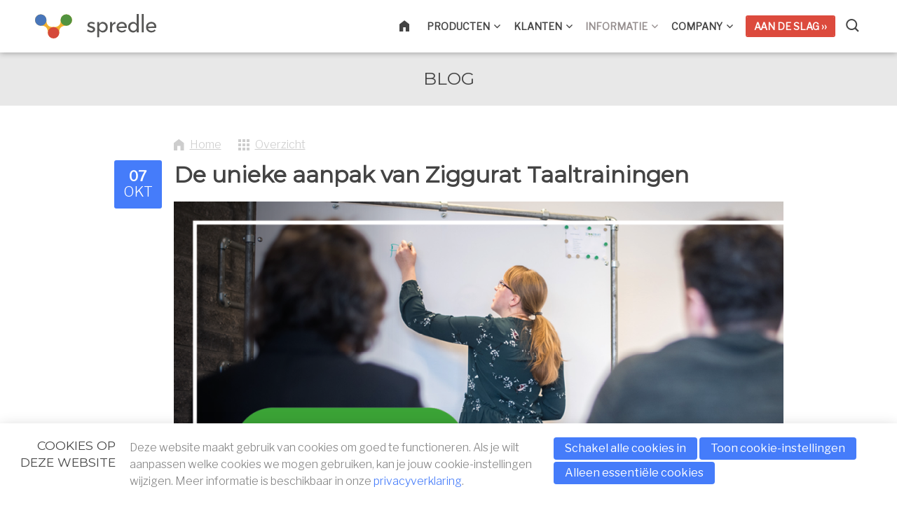

--- FILE ---
content_type: text/html; charset=UTF-8
request_url: https://www.spredle.com/blog/3583-de-unieke-aanpak-van-ziggurat-taaltrainingen
body_size: 14312
content:
<!DOCTYPE html>
<!--[if lt IE 7 ]><html lang="nl" class="no-js ie6"><![endif]-->
<!--[if IE 7 ]><html lang="nl" class="no-js ie7"><![endif]-->
<!--[if IE 8 ]><html lang="nl" class="no-js ie8"></html><![endif]-->
<!--[if IE 9 ]><html lang="nl" class="no-js ie9"><![endif]-->
<!--[if (gt IE 9)|!(IE)]><!--><html lang="nl" class="no-js"><!--<![endif]-->
<head>

<script type='text/javascript' src='/ui/uibase/script/setcookie.js?r=2b0fb64fe3071088dc4630093935479cfe20b7f0'></script>
<script type='text/javascript' src='/l/cookie_control/filter/default/6b86b273ff34fce19d6b804eff5a3f5747ada4eaa22f1d49c01e52ddb7875b4b'></script>
<meta itemprop="pb:time" content="1569933060">
<meta property="og:type" content="article">
<meta property="og:url" content="https://www.spredle.com/blog/3583-de-unieke-aanpak-van-ziggurat-taaltrainingen">
<meta property="og:title" content="De unieke aanpak van Ziggurat Taaltrainingen">
<meta property="og:description" content="Waarom wil iemand een taal leren? Over welke onderwerpen gaat hij/zij spreken? Wat wil hij/zij voor (zakelijke) resultaten bereiken? Welke kennis heeft iemand al van de taal? Aan de hand van ...">
<meta property="og:image" content="https://www.spredle.com/l/library/download/urn:uuid:4165e338-d592-498e-9287-45c0508e60f4/ziggurat_linkedin_taaltraining.png?scaleType=3&amp;width=600&amp;height=315">
<meta property="og:image:width" content="600">
<meta property="og:image:height" content="315">
<meta property="article:published_time" content="2018-10-07T07:00:00+00:00">
<meta property="article:author" content="PromoVisique">
<link rel="canonical" href="https://www.spredle.com/blog/3583-de-unieke-aanpak-van-ziggurat-taaltrainingen" />
 <meta name='generator' content='Procurios' />
	<meta charset="UTF-8" />

    <link href="https://fonts.googleapis.com/css?family=Montserrat:400|Libre+Franklin:300,400" rel="stylesheet" media="screen" type="text/css">
    <link rel='stylesheet' type='text/css' media='screen' href='/cache/2l6hhv7w6k844.010b7e661039.css' />
<link rel='stylesheet' type='text/css' media='screen' href='/cache/3ekc7l2arg004.010b7e661039.css' />
<link rel='stylesheet' type='text/css' media='print' href='/cache/2625hb9y1f5wk.010b7e661039.css' />
<meta http-equiv="X-UA-Compatible" content="IE=edge,chrome=1">
	<meta name='apple-mobile-web-app-capable' content='yes' />
	<link rel='apple-touch-icon-precomposed' href='/l/library/download/urn:uuid:62ef61f8-11fc-4c97-9b22-8d0cd1ac5bfd/ico-spredle-wit.png?scaleType=3&height=57&width=57' sizes='57x57' />
	<link rel='apple-touch-icon-precomposed' href='/l/library/download/urn:uuid:62ef61f8-11fc-4c97-9b22-8d0cd1ac5bfd/ico-spredle-wit.png?scaleType=3&height=72&width=72' sizes='72x72' />
	<link rel='apple-touch-icon-precomposed' href='/l/library/download/urn:uuid:62ef61f8-11fc-4c97-9b22-8d0cd1ac5bfd/ico-spredle-wit.png?scaleType=3&height=144&width=144' sizes='114x114' />

	<title>De unieke aanpak van Ziggurat Taaltrainingen - Spredle</title>
	<meta name='viewport' content='initial-scale=1,maximum-scale=1,user-scalable=no,width=device-width' />
	<meta name='author' content='Spredle' />
	<link rel="publisher" href="https://plus.google.com/112066571086370860965" />
	<meta name="copyright" content="© 2026 - Spredle" />
	<meta name="description" content="Waarom wil iemand een taal leren? Over welke onderwerpen gaat hij/zij spreken? Wat wil hij/zij voor (zakelijke) resultaten bereiken? Welke kennis heeft ..." />
	
    <link rel="shortcut icon" href="/l/library/download/urn:uuid:1ad331e0-e14a-4e88-b2f1-e246c3b53b0a/favicon-spredle.png" />
	<link rel='stylesheet' type='text/css' media='screen' href='/ui/uibase/style/pbutil.css?rev=936ee22c6760c7601820a01aadeb5a63a9c84a35' />
<script type='text/javascript' src='/ui/uibase/script/prototype/prototype-min.js?rev=2ce7626cd5fcfb3042f3ce6c532d9fd6b7e4e352'></script>
<script type='text/javascript' src='/ui/uibase/script/pblib/pblib.js?rev=397cb9ef2e7dec4e026c879b0066f2807e007912'></script>

	<link rel='alternate' type='application/rss+xml' title='Demo Spredle' href='https://www.spredle.com/l/rss/collect/news/548' /><script src="/ui/uibase/vendor/procurios/amdLoader/dist/amdLoader.js?rev=b1a6a7ceda19f51c6a18587a2b15ca17675e5d29" data-main data-rev="010b7e661039"></script>
<meta name='google-site-verification' content='6JRiYq-Yl6oWe-fa4c28MBJyVZDo8fbEVRXL4BoroPs' />
<script type='text/javascript'>var digitalData = {"page":{"attributes":{"PBSiteID":"257"},"pageInfo":{"pageID":"469","pageName":"De unieke aanpak van Ziggurat Taaltrainingen","language":"nl_NL","breadCrumbs":["Home","Header-menu","Informatie","De unieke aanpak van Ziggurat Taaltrainingen"]}},"component":[{"componentInfo":{"componentID":"550","componentName":"Header (Blog)"},"attributes":{"componentType":"ONE 1 kolom 100% [Custom]","componentModule":"Website"}},{"componentInfo":{"componentID":"986","componentName":"BLOG overzicht - EN"},"attributes":{"componentType":"NewsContent","componentModule":"Website"}},{"componentInfo":{"componentID":"548","componentName":"BLOG overzicht - NL"},"attributes":{"componentType":"NewsContent","componentModule":"Website"}},{"componentInfo":{"componentID":"5415","componentName":"Nieuwsbericht bekijken URL"},"attributes":{"componentType":"NewsView","componentModule":"Website"}}],"cookiePolicy":{"acceptancePolicy":"optIn","cookieTypeCategory":{"tracking":"tracking","statistics":"tracking","external":"external","functional":"essential"},"allowedCookieTypes":{"functional":true,"preferences":false,"statistics":false,"tracking":false,"external":false}},"pageInstanceID":"production"}</script>
    <script>
        window.dataLayer = window.dataLayer || [];
        function gtag(){ dataLayer.push(arguments); }

        gtag('consent', 'default', {"ad_storage":"denied","ad_user_data":"denied","ad_personalization":"denied","analytics_storage":"denied","functionality_storage":"denied","personalization_storage":"denied","security_storage":"granted"});
    </script>
<script>
    (function(w,d,s,l,i){w[l]=w[l]||[];w[l].push({'gtm.start':
        new Date().getTime(),event:'gtm.js'});var f=d.getElementsByTagName(s)[0],
        j=d.createElement(s),dl=l!='dataLayer'?'&l='+l:'';j.async=true;j.src=
        '//www.googletagmanager.com/gtm.js?id='+i+dl;f.parentNode.insertBefore(j,f);
    })(window,document,'script','dataLayer','GTM-NVWRQHB');
</script>
<link rel='stylesheet' media='screen' href='/files/mod_news/style/news.css?rev=b235ab143c1d612fe99090c80fdab78687ffaccd' type='text/css' />
<link rel='stylesheet' media='screen' href='/ui/one/modules/mod_cookie_control/style/cookie-control.css?rev=23552c18afa3dd065b5c11f85b4d2e95d83f0fdf' type='text/css' />
<script src='/a/module/mod_cookie_control/script/cookie-control.js?rev=7bf44ede546893e6962803330cfe9044255e761a'></script>

	
</head>
<body id="default" class="body desktop-menu-fits   mod-news news-article  border-radius-enabled navigation-in-caps  " data-header-height='75'>
<noscript>
    <iframe src="//www.googletagmanager.com/ns.html?id=GTM-NVWRQHB" height="0" width="0" style="display:none; visibility:hidden"></iframe>
</noscript>
	<!-- ProBaseSpider noIndex -->
	<div class="skip-links">
		<span>Sla links over</span>
		<ul>
			<li><a href="#content">Spring naar de inhoud</a></li>
			<li><a href="#nav">Spring naar navigatie</a></li>
		</ul>
	</div>
	<div class="mobile-nav">
		<div id="m-nav" class="mobile-nav-main">
			<ul><li class="nth-child1">                
            <a href="/">Home</a></li><li class="nth-child2">                
            <a href="/producten" class="sub">Producten</a><ul><li class="nth-child1">                
            <a href="/producten">☰ Overzicht</a></li><li class="nth-child2">                
            <a href="/platform">Platform</a></li><li class="nth-child3">                
            <a href="/timeline">Timeline</a></li><li class="nth-child4">                
            <a href="/booster">Booster</a></li><li class="nth-child5 last">                
            <a href="/club" target="_blank" rel="noopener noreferrer" class="external-link">Club</a></li></ul></li><li class="nth-child3">                
            <a href="/cases" class="sub">Klanten</a><ul><li class="nth-child1">                
            <a href="/cases">☰  Overzicht</a></li><li class="nth-child2">                
            <a href="/cases/w-lies">W-lies Scooters</a></li><li class="nth-child3">                
            <a href="/cases/sonarte-orgels-op-maat">Sonarte Orgels</a></li><li class="nth-child4">                
            <a href="/cases/everything-sweet">Everything Sweet</a></li><li class="nth-child5">                
            <a href="/cases/de-peinder">De Peinder</a></li><li class="nth-child6">                
            <a href="/cases/kwekerij-de-zuidplas">Kwekerij de Zuidplas</a></li><li class="nth-child7">                
            <a href="/cases/roald-tuindesign">Roald Tuindesign</a></li><li class="nth-child8">                
            <a href="/cases/beks">Beks</a></li><li class="nth-child9">                
            <a href="/cases/bloom09">Bloom09</a></li><li class="nth-child10 last">                
            <a href="/cases/carcomplete">CarComplete</a></li></ul></li><li class="nth-child4 active">                
            <a href="/blog" class="sub">Informatie</a><ul><li class="nth-child1 active">                
            <a href="/blog" aria-current="page">Blog</a></li><li class="nth-child2 last">                
            <a href="/kennisbank" class="sub">Kennisbank...</a><ul><li class="nth-child1">                
            <a href="/social-media/facebook-zakelijk-inzetten">Social Media</a></li><li class="nth-child2">                
            <a href="/seo/seo-marketing">SEO</a></li><li class="nth-child3">                
            <a href="/sea/search-engine-advertising">SEA</a></li><li class="nth-child4">                
            <a href="/content/website-fotos">Content</a></li><li class="nth-child5 last">                
            <a href="/nieuwsbrieven/e-mail-marketing-en-responsive-nieuwsbrieven">Nieuws en e-mail marketing</a></li></ul></li></ul></li><li class="nth-child5">                
            <a href="/about-spredle" class="sub">Company</a><ul><li class="nth-child1">                
            <a href="/about-spredle">About Spredle</a></li><li class="nth-child2 last">                
            <a href="/partners">Partners</a></li></ul></li><li class="nth-child6 last">                
            <a href="/contact">Aan de slag ››</a></li></ul>
		</div>
		<div class="mobile__bottom">
			
			
			<div class="mobileSocialMedia">
				<ul class="mobileSocialMedia__icons">
					
					<li class="mobileSocialMedia__icon">
						<a class="mobileSocialMedia__iconLink icon-facebook" href="https://www.facebook.com/spredle/" target="_blank"><span class="mobileSocialMedia__iconText">Facebook</span></a>
					</li>
					
					
					<li class="mobileSocialMedia__icon">
						<a class="mobileSocialMedia__iconLink icon-instagram" href="https://www.instagram.com/spredleclub/" target="_blank"><span class="mobileSocialMedia__iconText">Instagram</span></a>
					</li>
					
					
					<li class="mobileSocialMedia__icon">
						<a class="mobileSocialMedia__iconLink icon-twitter-bird" href="https://twitter.com/spredle" target="_blank"><span class="mobileSocialMedia__iconText">Twitter</span></a>
					</li>
					
					
					<li class="mobileSocialMedia__icon">
						<a class="mobileSocialMedia__iconLink icon-linkedin" href="https://www.linkedin.com/company/spredle" target="_blank"><span class="mobileSocialMedia__iconText">LinkedIn</span></a>
					</li>
					
					
				</ul>
			</div>
			
		</div>
	</div>
	<div class="site-wrapper">
		<div class="header-wrapper header-sticky   has-search" id="header-wrapper">
			<div class="header" id="header">
				<div class="header-container">
					<div class="menu-toggle">
						<a class="toggle-main-mobile-nav" id="toggle-main-mobile-nav" href='/sitemap'>
                            <span class='toggle-main-mobile-nav-icon'>
                                <span class="bar-top"></span>
							    <span class="bar-mid"></span>
							    <span class="bar-bot"></span>
							    <span class="sr">Navigatie</span>
                            </span>
						</a>
					</div>
					<div class="logo-container logoIsSVG">
						<a href="/" id="logo" class="logo" title="Terug naar homepagina">
                            <img class='logo-image logo-image-large'
                                 src="/l/library/download/urn:uuid:9d9b2fa8-682e-45e5-aee2-4ca427de819f/middel+1.svg" data-alt-size="?height=200"
                                 alt="Spredle">
                            <img class='logo-image logo-image-small'
                                 src="/l/library/download/urn:uuid:9d9b2fa8-682e-45e5-aee2-4ca427de819f/middel+1.svg" data-alt-size="?height=76"
                                 alt="Spredle">
						</a>
					</div>
					<div id="nav-main" class="nav nav-hor nav-main">
						<ul><li class="nth-child1">                
            <a href="/">Home</a></li><li class="nth-child2">                
            <a href="/producten" class="sub">Producten</a><ul><li class="nth-child1">                
            <a href="/producten">☰ Overzicht</a></li><li class="nth-child2">                
            <a href="/platform">Platform</a></li><li class="nth-child3">                
            <a href="/timeline">Timeline</a></li><li class="nth-child4">                
            <a href="/booster">Booster</a></li><li class="nth-child5 last">                
            <a href="/club" target="_blank" rel="noopener noreferrer" class="external-link">Club</a></li></ul></li><li class="nth-child3">                
            <a href="/cases" class="sub">Klanten</a><ul><li class="nth-child1">                
            <a href="/cases">☰  Overzicht</a></li><li class="nth-child2">                
            <a href="/cases/w-lies">W-lies Scooters</a></li><li class="nth-child3">                
            <a href="/cases/sonarte-orgels-op-maat">Sonarte Orgels</a></li><li class="nth-child4">                
            <a href="/cases/everything-sweet">Everything Sweet</a></li><li class="nth-child5">                
            <a href="/cases/de-peinder">De Peinder</a></li><li class="nth-child6">                
            <a href="/cases/kwekerij-de-zuidplas">Kwekerij de Zuidplas</a></li><li class="nth-child7">                
            <a href="/cases/roald-tuindesign">Roald Tuindesign</a></li><li class="nth-child8">                
            <a href="/cases/beks">Beks</a></li><li class="nth-child9">                
            <a href="/cases/bloom09">Bloom09</a></li><li class="nth-child10 last">                
            <a href="/cases/carcomplete">CarComplete</a></li></ul></li><li class="nth-child4 active">                
            <a href="/blog" class="sub">Informatie</a><ul><li class="nth-child1 active">                
            <a href="/blog" aria-current="page">Blog</a></li><li class="nth-child2 last">                
            <a href="/kennisbank" class="sub">Kennisbank...</a><ul><li class="nth-child1">                
            <a href="/social-media/facebook-zakelijk-inzetten">Social Media</a></li><li class="nth-child2">                
            <a href="/seo/seo-marketing">SEO</a></li><li class="nth-child3">                
            <a href="/sea/search-engine-advertising">SEA</a></li><li class="nth-child4">                
            <a href="/content/website-fotos">Content</a></li><li class="nth-child5 last">                
            <a href="/nieuwsbrieven/e-mail-marketing-en-responsive-nieuwsbrieven">Nieuws en e-mail marketing</a></li></ul></li></ul></li><li class="nth-child5">                
            <a href="/about-spredle" class="sub">Company</a><ul><li class="nth-child1">                
            <a href="/about-spredle">About Spredle</a></li><li class="nth-child2 last">                
            <a href="/partners">Partners</a></li></ul></li><li class="nth-child6 last">                
            <a href="/contact">Aan de slag ››</a></li></ul>
					</div>
					
					<a href="/contact"  class="alertIcon"><img src="/l/library/download/urn:uuid:2612cb08-49bd-4499-a751-cf6f7b1810c1/header-alert-icon-contactopnemen-dww.svg" alt='Notificatie icoon' /></a>
					
					<div class="search-container">
						<div class="search-toggleContainer">
							<a class='search-toggle' href='/k/searchengine' id="toggle-search">
								<span class="sr">Zoek</span>
							</a>
						</div>
						<div class='search'>
							
            <!-- ProBaseSpider noIndex -->
            <form method='get' action='/k/searchengine' id='quick-search' class='quickSearch'>
            <fieldset><label for='searchfield'>Zoeken: </label>
            <input id='searchfield' type='text' name='q' value='' />
            <button type='submit'><span class='inner-button'>Zoeken</span></button></fieldset></form>
            <!-- /ProBaseSpider -->
						</div>
					</div>
				</div>
			</div>
		</div>
		<div class="main-container">
			<div class="main wrapper clearfix">
				<div id="content" class="content">
					
					<!-- /ProBaseSpider -->
					
					<div
    id='art_550'
    class='article article_1 article_odd article_first'
    >
        <div class='article_content article_static article_template'><style type="text/css">
            .at-tf-2111814784 {
            background-color: #e8e8e8;                        background-size: cover;
                    }
            @media (max-width: 767px) {            .at-tf-2111814784 h1,
            .at-tf-2111814784 h2 {
                font-size: 1.8em;
            }
            }
    @media (min-width: 1280px) {
            .at-tf-2111814784 {
                background-image: url();
            }
        }        .at-tf-2111814784 .at-tf-text a {
            color: #f1c733;
        }
            .at-tf-2111814784 .at-tf-text a:hover {
            color: #fed55f;
        }
    </style>
<div class="at-tf at-tf-2111814784 at-one" >
    <div class="at-tf-content-wrapper  at-content-wrapper at-compact-top at-compact-bottom no-animation">
        <div class="at-tf-content at-content">
                            <h2>BLOG</h2>
                                            </div>
            </div>
</div></div>
</div><div
    id='art_5415'
    class='article article_2 article_even article_last'
    >
        <div class='article_content article_dynamic'><p class='newsitem-back'><a href='/blog'>&laquo; Terug</a></p>        <div class='newsitem odd first last'>
        
        <h1 class='newsitemtitle'>De unieke aanpak van Ziggurat Taaltrainingen</h1>
        <div class='introduction'><img src='/l/library/download/urn:uuid:4165e338-d592-498e-9287-45c0508e60f4/ziggurat_linkedin_taaltraining.png?scaleType=1&amp;width=870&amp;height=544' alt='Ziggurat_linkedin_Taaltraining.png' class='largeNewsImage' /><span class='date'>07 okt</span>             <p></p></div>
        <div class='fullstory'><p><span id="docs-internal-guid-e5df970f-7fff-0734-83aa-8f7bd7e3dea8">Waarom wil iemand een taal leren? Over welke onderwerpen gaat hij/zij spreken? Wat wil hij/zij voor (zakelijke) resultaten bereiken? Welke kennis heeft iemand al van de taal? Aan de hand van dergelijke vragen stellen de taaladviseurs van Ziggurat Taaltrainingen een taaltraining op voor hun klanten. Leren wat je echt nodig hebt en overslaan wat je niet nodig hebt. Dat staat centraal in de unieke aanpak van het bedrijf.&nbsp;<br /></span></p>
<h3><span id="docs-internal-guid-e5df970f-7fff-0734-83aa-8f7bd7e3dea8">Docenten en e-learning</span></h3>
<p><span id="docs-internal-guid-e5df970f-7fff-0734-83aa-8f7bd7e3dea8">Bij Ziggurat Taaltrainingen geloven ze in een combinatie van het klassieke lesgeven door docenten en het moderne fenomeen e-learning. Op hun nieuwe website is dit duidelijk te zien. Je kunt er kennis maken met de docenten die de trainingen geven en je vindt er informatie over slimme e-learning, ofwel adaptief lesgeven. Dit houdt in dat de e-learning module herhaalopdrachten voor je klaarzet als je bepaalde woorden en zinnen nog niet kent of bent vergeten. Deze woorden en zinnen worden net zo vaak herhaald totdat je ze kent. &nbsp;<br /></span></p>
<div style="text-align:center;">
<p dir="ltr"><img title="" onclick="" onmouseover="" onmouseout="" src="/l/library/download/urn:uuid:79a6215d-821f-4068-bce3-a5ad3accdfea/foto.png?width=250&amp;height=234&amp;scaleType=null&amp;color=0&amp;ext=.png" alt="" data-lightbox-galleryname="" width="250" height="234" style="display:block;margin-left:auto;margin-right:auto;" /></p>
<strong><span style="color:#000000;">- Mathilde Brenkman</span><span style="color:#d31418;"><br /><br /></span></strong>
<p dir="ltr" style="font-size:24px;line-height:1.3em;text-align:center;"><span style="color:#999999;">"Onze trainingen richten zich helemaal op wat jij nodig hebt.&rdquo;</span></p>
<p></p>
<h3 style="text-align:left;"><span id="docs-internal-guid-e5df970f-7fff-0734-83aa-8f7bd7e3dea8">Spredle-campagne<br /></span></h3>
<p style="text-align:left;"><span id="docs-internal-guid-e5df970f-7fff-0734-83aa-8f7bd7e3dea8">Naast het bouwen van een nieuwe website, hebben wij een Spredle-campagne voor hen mogen opzetten. Reporter Eline schreef 6 blogs over de unieke werkwijze van het bedrijf en Picmaker Mariska heeft de foto&rsquo;s gemaakt. &ldquo;Wij hopen dat de wijze waarop wij taaltrainingen geven bekender wordt in Nederland, zodat we zoveel mogelijk mensen kunnen helpen om op internationaal niveau successen te behalen&rdquo;, aldus taaladviseur Ian Reitsma.&nbsp;<br /></span></p>
<h3 style="text-align:left;"><span id="docs-internal-guid-e5df970f-7fff-0734-83aa-8f7bd7e3dea8">Volg Ziggurat!</span></h3>
<p style="text-align:left;"><span id="docs-internal-guid-e5df970f-7fff-0734-83aa-8f7bd7e3dea8">Wil je meer weten over de taaltrainingen van Ziggurat? Check dan regelmatig hun socialmedia-kanalen. De komende maanden komen hier de blogs voorbij. Je kunt je ook&nbsp;<a href="https://ziggurattaaltrainingen.nl/inschrijven-nieuwsbrief">aanmelden voor de nieuwsbrief</a>, zodat je altijd op de hoogte bent van hun laatste nieuws.&nbsp;</span></p>
<p style="text-align:left;"><a rel="noopener noreferrer" href="https://ziggurattaaltrainingen.nl" target="_blank" class="cta-button grow">Bekijk de website van Ziggurat Taaltrainingen!</a></p>
</div></div>
        <dl class='categories'><dt>Labels</dt><dd><a href='/blog?newsCat3=83' title='Toon alleen nieuwsberichten met het label &#039;Algemeen nieuws&#039;'>Algemeen nieuws</a></dd><dd><a href='/blog?newsCat3=1957' title='Toon alleen nieuwsberichten met het label &#039;Klantverhalen&#039;'>Klantverhalen</a></dd></dl>
        <div class='separator'></div>
        </div><p class='newsitem-back'><a href='/blog'>&laquo; Terug</a></p><div class='sm-html-snippet'><!-- LinkedIn pixel -->
 <noscript> <img height="1" width="1" style="display:none;" alt="" src="https://dc.ads.linkedin.com/collect/?pid=63952&fmt=gif" /> </noscript>

<style>
    .news-column-1,
    .news-column-2 {
        display: inline-block;
        vertical-align: top;}
    .news-column-1 {
        width: 505px;
        margin-right: 50px;
    }

    .news-article .newsitem-back {
        padding-bottom: 20px;
    }
    .news-article .sm-html-snippet .newsitem-back {
        padding-bottom: 20px;
    }
    .newsitem-share-item {
        margin: 0 2px 5px !important;
        padding: 5px;
        overflow: hidden;
        line-height: 0;
        text-transform: none;
        color: #fff !important;
        border: 0;
    }
    .newsitem-share-item-text {
        position: absolute;
        clip: rect(1px,1px,1px,1px);
        padding: 0;
        border: 0;
        overflow: hidden;
    }
    .newsitem-share-item-icon {
        line-height: 32px;
        height: 32px;
        width: 32px;
        overflow: hidden;
        float: left;
    }
    .newsitem-share-item-icon svg {
        fill: rgb(255, 255, 255);
    }

    @media screen and (min-width: 480px) {
        .newsitem-back .newsitem-share {
            margin-left: 85px;
        }
    }
</style>




<div class="newsitem-back">
    <div class="newsitem-share"><p><strong>Deel dit bericht</strong></p>
        <a href="https://www.facebook.com/sharer/sharer.php?u=https://www.spredle.com/blog/3583-de-unieke-aanpak-van-ziggurat-taaltrainingen" target="_blank" class="newsitem-share-item cta-button sink" style="background-color: rgb(59, 89, 152);" title="Deel dit bericht op Facebook">
            <span class="newsitem-share-item-text">Deel op Facebook</span>
            <span class="newsitem-share-item-icon">
                <svg xmlns="http://www.w3.org/2000/svg" xmlns:xlink="http://www.w3.org/1999/xlink" viewBox="0 0 32 32" version="1.1" role="img">
                    <g><path d="M22 5.16c-.406-.054-1.806-.16-3.43-.16-3.4 0-5.733 1.825-5.733 5.17v2.882H9v3.913h3.837V27h4.604V16.965h3.823l.587-3.913h-4.41v-2.5c0-1.123.347-1.903 2.198-1.903H22V5.16z" fill-rule="evenodd"></path></g>
                </svg>
            </span>
        </a>
        <a href="https://www.linkedin.com/shareArticle?mini=true&url=https://www.spredle.com/blog/3583-de-unieke-aanpak-van-ziggurat-taaltrainingen" target="_blank" class="newsitem-share-item cta-button sink" style="background-color: rgb(0, 119, 181);" title="Deel dit bericht op LinkedIn">
            <span class="newsitem-share-item-text">Deel op LinkedIn</span>
            <span class="newsitem-share-item-icon">
                <svg xmlns="http://www.w3.org/2000/svg" xmlns:xlink="http://www.w3.org/1999/xlink" viewBox="0 0 32 32" version="1.1" role="img">
                    <g><path d="M26 25.963h-4.185v-6.55c0-1.56-.027-3.57-2.175-3.57-2.18 0-2.51 1.7-2.51 3.46v6.66h-4.182V12.495h4.012v1.84h.058c.558-1.058 1.924-2.174 3.96-2.174 4.24 0 5.022 2.79 5.022 6.417v7.386zM8.23 10.655a2.426 2.426 0 0 1 0-4.855 2.427 2.427 0 0 1 0 4.855zm-2.098 1.84h4.19v13.468h-4.19V12.495z" fill-rule="evenodd"></path></g>
                </svg>
            </span>
        </a>
        <a id="twitterUrl" href="https://twitter.com/share?url=https://www.spredle.com/blog/3583-de-unieke-aanpak-van-ziggurat-taaltrainingen" target="_blank" class="newsitem-share-item cta-button sink" style="background-color: rgb(29, 161, 242);" title="Deel dit bericht op Twitter">
            <span class="newsitem-share-item-text">Deel op Twitter</span>
            <span class="newsitem-share-item-icon">
                <svg xmlns="http://www.w3.org/2000/svg" xmlns:xlink="http://www.w3.org/1999/xlink" viewBox="0 0 32 32" version="1.1" role="img">
                    <g><path d="M27.996 10.116c-.81.36-1.68.602-2.592.71a4.526 4.526 0 0 0 1.984-2.496 9.037 9.037 0 0 1-2.866 1.095 4.513 4.513 0 0 0-7.69 4.116 12.81 12.81 0 0 1-9.3-4.715 4.49 4.49 0 0 0-.612 2.27 4.51 4.51 0 0 0 2.008 3.755 4.495 4.495 0 0 1-2.044-.564v.057a4.515 4.515 0 0 0 3.62 4.425 4.52 4.52 0 0 1-2.04.077 4.517 4.517 0 0 0 4.217 3.134 9.055 9.055 0 0 1-5.604 1.93A9.18 9.18 0 0 1 6 23.85a12.773 12.773 0 0 0 6.918 2.027c8.3 0 12.84-6.876 12.84-12.84 0-.195-.005-.39-.014-.583a9.172 9.172 0 0 0 2.252-2.336" fill-rule="evenodd"></path></g>
                </svg>
            </span>
        </a>
        <a href="whatsapp://send?text=https://www.spredle.com/blog/3583-de-unieke-aanpak-van-ziggurat-taaltrainingen" class="newsitem-share-item cta-button sink" style="background-color: rgb(77, 194, 71);" title="Deel dit bericht via WhatsApp">
            <span class="newsitem-share-item-text">Deel via WhatsApp</span>
            <span class="newsitem-share-item-icon">
            <svg xmlns="http://www.w3.org/2000/svg" xmlns:xlink="http://www.w3.org/1999/xlink" viewBox="0 0 32 32" version="1.1" role="img">
                <g><path d="M19.11 17.205c-.372 0-1.088 1.39-1.518 1.39a.63.63 0 0 1-.315-.1c-.802-.402-1.504-.817-2.163-1.447-.545-.516-1.146-1.29-1.46-1.963a.426.426 0 0 1-.073-.215c0-.33.99-.945.99-1.49 0-.143-.73-2.09-.832-2.335-.143-.372-.214-.487-.6-.487-.187 0-.36-.043-.53-.043-.302 0-.53.115-.746.315-.688.645-1.032 1.318-1.06 2.264v.114c-.015.99.472 1.977 1.017 2.78 1.23 1.82 2.506 3.41 4.554 4.34.616.287 2.035.888 2.722.888.817 0 2.15-.515 2.478-1.318.13-.33.244-.73.244-1.088 0-.058 0-.144-.03-.215-.1-.172-2.434-1.39-2.678-1.39zm-2.908 7.593c-1.747 0-3.48-.53-4.942-1.49L7.793 24.41l1.132-3.337a8.955 8.955 0 0 1-1.72-5.272c0-4.955 4.04-8.995 8.997-8.995S25.2 10.845 25.2 15.8c0 4.958-4.04 8.998-8.998 8.998zm0-19.798c-5.96 0-10.8 4.842-10.8 10.8 0 1.964.53 3.898 1.546 5.574L5 27.176l5.974-1.92a10.807 10.807 0 0 0 16.03-9.455c0-5.958-4.842-10.8-10.802-10.8z" fill-rule="evenodd"></path></g>
            </svg>
            </span>
        </a>
    </div>
</div><script type="text/javascript"> _linkedin_data_partner_id = "63952"; </script><script type="text/javascript"> (function(){var s = document.getElementsByTagName("script")[0]; var b = document.createElement("script"); b.type = "text/javascript";b.async = true; b.src = "https://snap.licdn.com/li.lms-analytics/insight.min.js"; s.parentNode.insertBefore(b, s);})(); </script><script>
    function encodeUrl() {
        var uri = "De unieke aanpak van Ziggurat Taaltrainingen";
        var text = encodeURI(uri);
        document.getElementById("twitterUrl").href = 'https://twitter.com/share?url=https://www.spredle.com/blog/3583-de-unieke-aanpak-van-ziggurat-taaltrainingen&amp;text=' + text;
    }
    
    window.onload = function() {encodeUrl()};
</script></div><!-- ProBaseSpider noIndex --><div class='newsarchive'><h2 class='newsnavbar'><a href='/k/n71/news/archive/548'>Archief</a> <span class='separator'>&gt;</span> <a href='/k/n71/news/archive/548/2018'>2018</a></h2><h3 class='newsdateheader'>december</h3><ul class='newslist archive'><li><a href='/blog/3482-met-creatieve-content-trek-je-de-aandacht'><span class='date'>17 december 2018</span><span class='sep'> - </span><span class='title' title=''>Met creatieve content trek je de aandacht</span></a></li><li><a href='/blog/3677-in-een-keuken-van-rm-keukens-bereid-je-de-lekkerste-maaltijden'><span class='date'>17 december 2018</span><span class='sep'> - </span><span class='title' title=''>In een keuken van RM Keukens bereid je de lekkerste maaltijden</span></a></li></ul><h3 class='newsdateheader'>november</h3><ul class='newslist archive'><li><a href='/blog/3619-kinderkamer-inrichten-laat-je-inspireren-door-de-exclusieve-meubels-van-ukkepuk'><span class='date'>26 november 2018</span><span class='sep'> - </span><span class='title' title=''>Kinderkamer inrichten? Laat je inspireren door de exclusieve meubels van Ukkepuk!</span></a></li><li><a href='/blog/3812-spredle-lanceert-marketingclub-voor-denkers-en-doeners'><span class='date'>20 november 2018</span><span class='sep'> - </span><span class='title' title=''>Spredle lanceert marketingclub voor denkers en doeners</span></a></li><li><a href='/blog/3618-anatefka-zorgt-voor-een-goed-dak-boven-je-hoofd'><span class='date'>05 november 2018</span><span class='sep'> - </span><span class='title' title=''>Anatefka zorgt voor een goed dak boven je hoofd</span></a></li></ul><h3 class='newsdateheader'>oktober</h3><ul class='newslist archive'><li><a href='/blog/3480-als-ondernemer-hoor-je-trots-te-zijn-op-je-business'><span class='date'>22 oktober 2018</span><span class='sep'> - </span><span class='title' title=''>Als ondernemer hoor je trots te zijn op je business</span></a></li><li><a href='/blog/3583-de-unieke-aanpak-van-ziggurat-taaltrainingen'><span class='date'>07 oktober 2018</span><span class='sep'> - </span><span class='title' title=''>De unieke aanpak van Ziggurat Taaltrainingen</span></a></li></ul><h3 class='newsdateheader'>september</h3><ul class='newslist archive'><li><a href='/blog/3479-je-komt-er-niet-met-standaard-content'><span class='date'>24 september 2018</span><span class='sep'> - </span><span class='title' title=''>Je komt er niet met standaard content</span></a></li><li><a href='/blog/3587-ontdek-de-bijzonder-effectieve-werkwijze-van-heurkens-van-veluw'><span class='date'>17 september 2018</span><span class='sep'> - </span><span class='title' title=''>Ontdek de bijzonder effectieve werkwijze van Heurkens &amp; van Veluw</span></a></li><li><a href='/blog/3596-hoe-kies-je-een-pakkende-merknaam'><span class='date'>14 september 2018</span><span class='sep'> - </span><span class='title' title=''>Hoe kies je een pakkende merknaam?</span></a></li><li><a href='/blog/3584-de-prachtige-gerbera-s-van-de-zuidplas-kom-je-wereldwijd-tegen'><span class='date'>10 september 2018</span><span class='sep'> - </span><span class='title' title=''>De prachtige gerbera’s van De Zuidplas kom je wereldwijd tegen</span></a></li></ul><h3 class='newsdateheader'>augustus</h3><ul class='newslist archive'><li><a href='/blog/3379-altijd-georganiseerd-de-weg-op-met-een-ladesysteem-van-beks'><span class='date'>06 augustus 2018</span><span class='sep'> - </span><span class='title' title=''>Altijd georganiseerd de weg op met een ladesysteem van Beks</span></a></li></ul><h3 class='newsdateheader'>juli</h3><ul class='newslist archive'><li><a href='/blog/3378-verander-verzuim-weet-wat-er-speelt'><span class='date'>31 juli 2018</span><span class='sep'> - </span><span class='title' title=''>Verander Verzuim weet wat er speelt</span></a></li><li><a href='/blog/3323-wijnmans-vindt-voor-elk-moment-de-juiste-wijn'><span class='date'>19 juli 2018</span><span class='sep'> - </span><span class='title' title=''>Wijnmans vindt voor elk moment de juiste wijn</span></a></li><li><a href='/blog/3289-afvalprobleem-economisch-afvalbeheer-lost-het-voor-je-op'><span class='date'>10 juli 2018</span><span class='sep'> - </span><span class='title' title=''>Afvalprobleem? Economisch Afvalbeheer lost het voor je op</span></a></li><li><a href='/blog/2240-iedereen-naar-een-hoger-plan-door-samenwerking'><span class='date'>06 juli 2018</span><span class='sep'> - </span><span class='title' title=''>Iedereen naar een hoger plan door samenwerking</span></a></li><li><a href='/blog/3290-eve-lilith-laat-zakenvrouwen-kennismaken-met-hun-innerlijke-kracht'><span class='date'>02 juli 2018</span><span class='sep'> - </span><span class='title' title=''>Eve &amp; Lilith laat zakenvrouwen kennismaken met hun innerlijke kracht</span></a></li></ul><h3 class='newsdateheader'>juni</h3><ul class='newslist archive'><li><a href='/blog/3288-de-zuiverste-cbd-olie-vind-je-bij-bac-cbd'><span class='date'>26 juni 2018</span><span class='sep'> - </span><span class='title' title=''>De zuiverste CBD olie vind je bij BAC CBD</span></a></li><li><a href='/blog/2239-wat-is-het-effect-van-spredle'><span class='date'>08 juni 2018</span><span class='sep'> - </span><span class='title' title=''>Wat is het effect van Spredle?</span></a></li></ul><h3 class='newsdateheader'>mei</h3><ul class='newslist archive'><li><a href='/blog/3265-hoogeveen-fietsbeleving-ontstaan-vanuit-een-grote-passie'><span class='date'>15 mei 2018</span><span class='sep'> - </span><span class='title' title=''>Hoogeveen Fietsbeleving: ontstaan vanuit een grote passie</span></a></li><li><a href='/blog/2238-hoe-krijg-je-de-beste-online-vindbaarheid'><span class='date'>11 mei 2018</span><span class='sep'> - </span><span class='title' title=''>Hoe krijg je de beste online vindbaarheid?</span></a></li><li><a href='/blog/2878-brainday-in-beeld-video'><span class='date'>07 mei 2018</span><span class='sep'> - </span><span class='title' title=''>Brainday in beeld [video]</span></a></li></ul><h3 class='newsdateheader'>april</h3><ul class='newslist archive'><li><a href='/blog/3085-tielemans-laat-klanten-zonwering-echt-beleven'><span class='date'>16 april 2018</span><span class='sep'> - </span><span class='title' title=''>Tielemans laat klanten zonwering echt beleven</span></a></li><li><a href='/blog/2237-samenwerken-met-creatieve-koppen'><span class='date'>13 april 2018</span><span class='sep'> - </span><span class='title' title=''>Samenwerken met creatieve koppen</span></a></li><li><a href='/blog/3084-met-sunexpress-langer-genieten-van-het-buitenleven'><span class='date'>04 april 2018</span><span class='sep'> - </span><span class='title' title=''>Met SunExpress langer genieten van het buitenleven</span></a></li></ul><h3 class='newsdateheader'>maart</h3><ul class='newslist archive'><li><a href='/blog/3079-enerjy-laat-mensen-van-hun-werk-genieten'><span class='date'>26 maart 2018</span><span class='sep'> - </span><span class='title' title=''>Enerjy laat mensen van hun werk genieten</span></a></li><li><a href='/blog/2236-een-perfecte-huisstijl-zegt-meer-dan-duizend-woorden-maar-het-moet-wel-werken'><span class='date'>16 maart 2018</span><span class='sep'> - </span><span class='title' title=''>Een perfecte huisstijl zegt meer dan duizend woorden, maar het moet wel werken!</span></a></li><li><a href='/blog/2834-alles-wordt-weer-spic-and-span-dankzij-eyecatch-services'><span class='date'>07 maart 2018</span><span class='sep'> - </span><span class='title' title=''>Alles wordt weer spic and span dankzij Eyecatch Services!</span></a></li><li><a href='/blog/2794-w-lies-staat-al-10-jaar-klaar-voor-scooterrijders'><span class='date'>02 maart 2018</span><span class='sep'> - </span><span class='title' title=''>W-Lies staat al 10 jaar klaar voor scooterrijders</span></a></li></ul><h3 class='newsdateheader'>februari</h3><ul class='newslist archive'><li><a href='/blog/2792-frank-de-bot-creator-van-onvergetelijke-momenten'><span class='date'>20 februari 2018</span><span class='sep'> - </span><span class='title' title=''>Frank de Bot: Creator van onvergetelijke momenten</span></a></li><li><a href='/blog/2235-definieer-jouw-ondernemersverhaal-tijdens-de-brainday'><span class='date'>16 februari 2018</span><span class='sep'> - </span><span class='title' title=''>Definieer jouw ondernemersverhaal tijdens de Brainday</span></a></li><li><a href='/blog/2790-helemaal-tot-rust-komen-bij-moment4u'><span class='date'>15 februari 2018</span><span class='sep'> - </span><span class='title' title=''>Helemaal tot rust komen bij Moment4U</span></a></li></ul><h3 class='newsdateheader'>januari</h3><ul class='newslist archive'><li><a href='/blog/2244-vipac-martin-vink-helpt-bedrijven-kosten-tijd-en-ruimte-besparen'><span class='date'>24 januari 2018</span><span class='sep'> - </span><span class='title' title=''>Vipac: Martin Vink helpt bedrijven kosten, tijd en ruimte besparen</span></a></li><li><a href='/blog/2234-het-verhaal-van-de-klant-is-50-van-het-succes'><span class='date'>19 januari 2018</span><span class='sep'> - </span><span class='title' title=''>Het verhaal van de klant is 50% van het succes</span></a></li><li><a href='/blog/2245-wijnproeven-met-wijnprofessor'><span class='date'>12 januari 2018</span><span class='sep'> - </span><span class='title' title=''>Wijnproeven met Wijnprofessor</span></a></li><li><a href='/blog/2246-leo-braat-helpt-nederland-veiliger-worden-en-wij-helpen-hem-graag-mee'><span class='date'>02 januari 2018</span><span class='sep'> - </span><span class='title' title=''>Leo Braat helpt Nederland veiliger worden, en wij helpen hem graag mee!</span></a></li></ul></div><!-- /ProBaseSpider --></div>
</div>
					<!-- ProBaseSpider noIndex -->
				</div>
			</div>
			<div class='mobileContactInfo'>
				<ul class='mobileContactInfo__options'>
                    <li class='mobileContactInfo__item'>
						<a class="mobileContactInfo__link mobileContactInfo__link--call" href="tel:+31(0)10 – 85 00 677">
							<span class="icon icon-phone"></span>
							<span class="sr">Call</span>
						</a>
					</li>
                    <li class='mobileContactInfo__item'>
						<a class="mobileContactInfo__link mobileContactInfo__link--mail" href="mailto:hello@spredle.com">
							<span class="icon icon-mail"></span>
							<span class="sr">Post</span>
						</a>
					</li>
                    <li class='mobileContactInfo__item'>
						<a class="mobileContactInfo__link mobileContactInfo__link--location" href="https://www.google.nl/maps/place/Spredle/@51.9141239,4.5387733,15z/data=!4m2!3m1!1s0x0:0x939b7800ab3fc000?sa=X&amp;ved=0ahUKEwj0raixo53TAhWMAMAKHfR8Dc8Q_BIIdTAQ" target="_blank">
							<span class="icon icon-location"></span>
							<span class="sr">Locatie</span>
						</a>
					</li>
				</ul>
				<button class='mobileContactInfo__button'>
					<span class="mobileContactInfo__icon icon icon-plus"></span>
					<span class="sr">Show contact information</span>
				</button>
			</div>
			<div class='mobileContactInfo__overlay'></div>
			<a href="#default" class="scroll-to-top"><span class="scroll-to-top-text">Scroll naar boven</span><span class="icon-after-up"></span></a>
		</div>
		<div class="footer-wrapper">
			
			<div
    id='art_3699'
    class='article '
    >
        <div class='article_content article_static article_template'><!-- LinkedIn pixel -->
<script type="text/javascript"> _linkedin_data_partner_id = "63952"; </script><script type="text/javascript"> (function(){var s = document.getElementsByTagName("script")[0]; var b = document.createElement("script"); b.type = "text/javascript";b.async = true; b.src = "https://snap.licdn.com/li.lms-analytics/insight.min.js"; s.parentNode.insertBefore(b, s);})(); </script> <noscript> <img height="1" width="1" style="display:none;" alt="" src="https://dc.ads.linkedin.com/collect/?pid=63952&fmt=gif" /> </noscript>

<script type="text/javascript" src="//s7.addthis.com/js/300/addthis_widget.js#pubid=ra-58edec8f1bcc14ad"></script>


<style type="text/css">
    /* Verberg achtergrond stappenplan homepage spredle.com */
    @media (max-width: 1100px), (min-width: 2000px) {
        #art_3888 .at-ttc {
            background: none !important;
        }
    }
    
	table.device-width {margin: 0 auto;}
    .at-tfc-1327576654 .custom-social-media {margin-top: 1em;}
    .at-tfc-1327576654 .custom-social-media img {display: inline-block; width: auto; margin-right: 0.8em; margin-bottom: 0.6em;}
            .at-tfc-1327576654 {
            background-color: #1b1b1b;                        background-size: cover;
                    }
            .at-tfc-1327576654 h1,
        .at-tfc-1327576654 h2,
        .at-tfc-1327576654 h3 {
            color: #e9e9e9;
        }
            .at-tfc-1327576654 .at-tfc-text {
            color: #6f7a7b;
        }
            .at-tfc-1327576654 .at-tfc-text a {
            color: #b3bbbc;
        }
            .at-tfc-1327576654 .at-tfc-text a:hover {
            color: #ffba00;
        }
            .at-tfc-1327576654 .at-tfc-button,
        .at-tfc-1327576654 a.cta-button {
            color: #ffffff;            background-color: #cc3e3c;        }
            .no-touch .at-tfc-1327576654 .at-tfc-button:hover,
        .no-touch .at-tfc-1327576654 .cta-button:hover {
            color: #ffffff;            background-color: #cc3e3c;        }
            /** buttons with surround color */
        .no-touch .at-tfc-1327576654 .curl-top-left:before {
            background: #ffffff;
            background: linear-gradient(135deg, #ffffff 45%, #aaaaaa 50%, #cccccc 56%, #ffffff 80%);
        }

        .no-touch .at-tfc-1327576654 .curl-top-right:before {
            background: #ffffff;
            background: linear-gradient(225deg, #ffffff 45%, #aaaaaa 50%, #cccccc 56%, #ffffff 80%);
        }

        .no-touch .at-tfc-1327576654 .curl-bottom-right:before {
            background: #ffffff;
            background: linear-gradient(315deg, #ffffff 45%, #aaaaaa 50%, #cccccc 56%, #ffffff 80%);
        }

        .no-touch .at-tfc-1327576654 .curl-bottom-left:before {
            background: #ffffff;
            background: linear-gradient(45deg, #ffffff 45%, #aaaaaa 50%, #cccccc 56%, #ffffff 80%);
        }
    </style>
<div class="at-tfc at-tfc-1327576654 at-one" >
	<div class="at-tfc-content-wrapper  at-content-wrapper at-compact-bottom no-animation">
		<div class="at-tfc-content at-tfc-1 at-content"><div class="at-push-button"><div class="at-push-text"><div class="at-push-title"></div><h3 class='at-content-title'>Volg Spredle</h3></div><div class="at-tfc-text at-text"><p>Volg de laatste ontwikkelingen via social media.</p><ul><li><a href="/brochure">Brochure downloaden</a></li></ul><p></p></div></div><style>
    .dww-social-icons-item {
        margin: 0 15px 15px 0 !important;
        padding: 5px;
        overflow: hidden;
        line-height: 0;
        text-transform: none;
        color: #fff !important;
        border: solid 2px #dadbda;
        border-radius: 50%;
    }
    .dww-social-icons-item-text {
        position: absolute;
        clip: rect(1px,1px,1px,1px);
        padding: 0;
        border: 0;
        overflow: hidden;
    }
    .dww-social-icons-item-icon {
        line-height: 32px;
        height: 32px;
        width: 32px;
        overflow: hidden;
        float: left;
    }
    .dww-social-icons-item-icon svg {
        fill: #dadbda;
    }
</style><div class="dww-social-icons" itemscope itemtype="https://schema.org/Organization"><link itemprop="url" href="https://www.spredle.com"><a href="https://www.facebook.com/spredle/" target="_blank" class="dww-social-icons-item sink" title="Bekijk ons op Facebook" itemprop="sameAs"><span class="dww-social-icons-item-text">Bekijk ons op Facebook</span><span class="dww-social-icons-item-icon"><svg xmlns="http://www.w3.org/2000/svg" xmlns:xlink="http://www.w3.org/1999/xlink" viewBox="0 0 32 32" version="1.1" role="img"><g><path d="M22 5.16c-.406-.054-1.806-.16-3.43-.16-3.4 0-5.733 1.825-5.733 5.17v2.882H9v3.913h3.837V27h4.604V16.965h3.823l.587-3.913h-4.41v-2.5c0-1.123.347-1.903 2.198-1.903H22V5.16z" fill-rule="evenodd"></path></g></svg></span></a><a href="https://www.linkedin.com/company/spredle" target="_blank" class="dww-social-icons-item sink" title="Bekijk ons op LinkedIn" itemprop="sameAs"><span class="dww-social-icons-item-text">Bekijk ons op LinkedIn</span><span class="dww-social-icons-item-icon"><svg xmlns="http://www.w3.org/2000/svg" xmlns:xlink="http://www.w3.org/1999/xlink" viewBox="0 0 32 32" version="1.1" role="img"><g><path d="M26 25.963h-4.185v-6.55c0-1.56-.027-3.57-2.175-3.57-2.18 0-2.51 1.7-2.51 3.46v6.66h-4.182V12.495h4.012v1.84h.058c.558-1.058 1.924-2.174 3.96-2.174 4.24 0 5.022 2.79 5.022 6.417v7.386zM8.23 10.655a2.426 2.426 0 0 1 0-4.855 2.427 2.427 0 0 1 0 4.855zm-2.098 1.84h4.19v13.468h-4.19V12.495z" fill-rule="evenodd"></path></g></svg></span></a><a href="https://www.instagram.com/spredleclub/" target="_blank" class="dww-social-icons-item sink" title="Bekijk ons op Instagram" itemprop="sameAs"><span class="dww-social-icons-item-text">Bekijk ons op LinkedIn</span><span class="dww-social-icons-item-icon"><svg xmlns="http://www.w3.org/2000/svg" xmlns:xlink="http://www.w3.org/1999/xlink" viewBox="0 0 32 32" version="1.1" role="img"><g><path d="M16 5c-2.987 0-3.362.013-4.535.066-1.17.054-1.97.24-2.67.512a5.392 5.392 0 0 0-1.95 1.268 5.392 5.392 0 0 0-1.267 1.95c-.272.698-.458 1.498-.512 2.67C5.013 12.637 5 13.012 5 16s.013 3.362.066 4.535c.054 1.17.24 1.97.512 2.67.28.724.657 1.337 1.268 1.95a5.392 5.392 0 0 0 1.95 1.268c.698.27 1.498.457 2.67.51 1.172.054 1.547.067 4.534.067s3.362-.013 4.535-.066c1.17-.054 1.97-.24 2.67-.51a5.392 5.392 0 0 0 1.95-1.27 5.392 5.392 0 0 0 1.268-1.95c.27-.698.457-1.498.51-2.67.054-1.172.067-1.547.067-4.534s-.013-3.362-.066-4.535c-.054-1.17-.24-1.97-.51-2.67a5.392 5.392 0 0 0-1.27-1.95 5.392 5.392 0 0 0-1.95-1.267c-.698-.272-1.498-.458-2.67-.512C19.363 5.013 18.988 5 16 5zm0 1.982c2.937 0 3.285.01 4.445.064 1.072.05 1.655.228 2.042.38.514.198.88.437 1.265.822.385.385.624.75.823 1.265.15.387.33.97.38 2.042.052 1.16.063 1.508.063 4.445 0 2.937-.01 3.285-.064 4.445-.05 1.072-.228 1.655-.38 2.042-.198.514-.437.88-.822 1.265-.385.385-.75.624-1.265.823-.387.15-.97.33-2.042.38-1.16.052-1.508.063-4.445.063-2.937 0-3.285-.01-4.445-.064-1.072-.05-1.655-.228-2.042-.38-.514-.198-.88-.437-1.265-.822a3.408 3.408 0 0 1-.823-1.265c-.15-.387-.33-.97-.38-2.042-.052-1.16-.063-1.508-.063-4.445 0-2.937.01-3.285.064-4.445.05-1.072.228-1.655.38-2.042.198-.514.437-.88.822-1.265.385-.385.75-.624 1.265-.823.387-.15.97-.33 2.042-.38 1.16-.052 1.508-.063 4.445-.063zm0 12.685a3.667 3.667 0 1 1 0-7.334 3.667 3.667 0 0 1 0 7.334zm0-9.316a5.65 5.65 0 1 0 0 11.3 5.65 5.65 0 0 0 0-11.3zm7.192-.222a1.32 1.32 0 1 1-2.64 0 1.32 1.32 0 0 1 2.64 0" fill-rule="evenodd"></path></g></svg></span></a><a href="https://twitter.com/spredle" target="_blank" class="dww-social-icons-item sink" title="Bekijk ons op Twitter" itemprop="sameAs"><span class="dww-social-icons-item-text">Bekijk ons op Twitter</span><span class="dww-social-icons-item-icon"><svg xmlns="http://www.w3.org/2000/svg" xmlns:xlink="http://www.w3.org/1999/xlink" viewBox="0 0 32 32" version="1.1" role="img"><g><path d="M27.996 10.116c-.81.36-1.68.602-2.592.71a4.526 4.526 0 0 0 1.984-2.496 9.037 9.037 0 0 1-2.866 1.095 4.513 4.513 0 0 0-7.69 4.116 12.81 12.81 0 0 1-9.3-4.715 4.49 4.49 0 0 0-.612 2.27 4.51 4.51 0 0 0 2.008 3.755 4.495 4.495 0 0 1-2.044-.564v.057a4.515 4.515 0 0 0 3.62 4.425 4.52 4.52 0 0 1-2.04.077 4.517 4.517 0 0 0 4.217 3.134 9.055 9.055 0 0 1-5.604 1.93A9.18 9.18 0 0 1 6 23.85a12.773 12.773 0 0 0 6.918 2.027c8.3 0 12.84-6.876 12.84-12.84 0-.195-.005-.39-.014-.583a9.172 9.172 0 0 0 2.252-2.336" fill-rule="evenodd"></path></g></svg></span></a></div></div><div class="at-tfc-content at-tfc-2 at-content"><div class="at-push-button"><div class="at-push-text"><div class="at-push-title"></div><h3 class='at-content-title'>Meer Spredle</h3></div><div class="at-tfc-text at-text"><p>Voorbeelden van Spredle content.</p><ul><li><a href="https://www.spredle.com/shine-online">Shine online<br /></a></li><li><a href="/online-marketing-is-samenwerken">Samenwerken</a></li><li><a href="/creatieve-content">Creative content</a></li><li><a title="Website laten maken Rotterdam" rel="noopener" href="https://www.dewerkendewebsite.nl/website-laten-maken-rotterdam" target="_blank">Website laten maken</a></li><li><a title="Alles over online marketing" href="https://www.spredle.com/nl/kennisbank">Online marketing</a></li></ul></div></div></div><div class="at-tfc-content at-tfc-3 at-content"><div class="at-push-button"><div class="at-push-text"><div class="at-push-title"></div><h3 class='at-content-title'>Spredle Family</h3></div><div class="at-tfc-text at-text"><p>Alles voor een succesvolle weboplossing!</p><ul><li><a href="/platform" title="Spredle Platform">Spredle Platform</a></li><li><a href="/timeline" title="Spredle Timeline">Spredle Timeline</a></li><li><a href="/booster" title="Spredle Booster">Spredle Booster</a></li><li><a href="https://club.spredle.com/" target="_blank" title="Spredle Club" rel="noreferrer noopener">Spredle Club</a></li><li><a href="/community" title="Spredle Community">Community</a></li></ul><p></p></div></div></div><div class="at-tfc-content at-tfc-4 at-content"><div class="at-push-button"><div class="at-push-text"><div class="at-push-title"></div><h3 class='at-content-title'>Contact</h3></div><div class="at-tfc-text at-text"><p><strong>Spredle B.V.<br /></strong>Rivium Quadrant 143<br />2909 LC Capelle aan den IJssel</p><ul><li><strong><a href="tel:0108500677">010 - 85 00 677</a></strong></li><li><strong><a href="/contact" title="Stuur een e-mail">Stuur ons een bericht</a></strong></li></ul></div></div></div> 	</div>
</div></div>
</div>
			<div class="footer">
                <span class='footer-copyright'>
                    <a class="footer-logo" target="_blank" href="https://www.dewerkendewebsite.nl/">
                        <img src="/ui/one/img/logo-dWW.svg" alt="Spredle"  />
                    </a>
                    <span class="copyright"><span class="copyright-text">© 2026 - Spredle</span> <a class="link-to-sitemap" href="/sitemap">Sitemap</a></span>
                </span>
				<p class="footer-text"><a href="/algemene-voorwaarden">Algemene voorwaarden</a> | <a href="/privacy-en-cookiebeleid">Privacy- en cookiebeleid</a></p>
			</div>
		</div>
		
		
	</div>
	
	<script src="/cache/1_2n1ewcge5b6s4.010b7e661039.js"></script>
	<script src="/cache/1_1v9otdxsca2ri.010b7e661039.js"></script>
	<script src='/cache/1_2myd9v1krssgs.010b7e661039.js'></script>
	<script src='/cache/1_6uoe15cy2yhs.010b7e661039.js'></script>
	<script>
		PbLib.UI.navCategoriesOnClick(".mobile-nav-main", "open", false);
	</script>
	<!-- /ProBaseSpider -->




<!-- ProBaseSpider noIndex noLinks -->
<div id="scms-cc-cookie-bar" class='scms-cookie-control'>
    <div class="cb-content-container">
        <div class="cb-content-row cb-content-row-1 cb-clearfix">
            <div class="cb-notice cb-content cb-content-left">
                <h2>Cookies op deze website</h2>
                <div class="cb-inner-content">
                                            <p><p>Deze website maakt gebruik van cookies om goed te functioneren. Als je wilt aanpassen welke cookies we mogen gebruiken, kan je jouw cookie-instellingen wijzigen. Meer informatie is beschikbaar in onze <a href='/privacy-en-cookiebeleid'>privacyverklaring</a>.</p></p>
                                    </div>
            </div>
            <div class="cb-buttons cb-content cb-content-right">
                <div class="cb-inner-content">
                                            <p>
                            <a href="/l/cookie_control/accept-cookies/all?u=AavLF0jzTP0Y%7EnWCZFJ0CoJQiUfuzJIYRu_iu9db1kCM7ecN4NH9msTk3NPpbE_R7UwpogZ%7ECQjnBqmidiVfmjMk9m8Z9%7ERIIXkLZbi%7ElZmm" class="CookiesOK cb-button-primary cb-button">Schakel alle cookies in</a>
                            <button id="cd-settings-button" class="cb-button-primary cb-button">Toon cookie-instellingen</button>
                            <a href="/l/cookie_control/decline-cookies?u=AavLF0jzTP0Y%7EnWCZFJ0CoJQiUfuzJIYRu_iu9db1kCM7ecN4NH9msTk3NPpbE_R7UwpogZ%7ECQjnBqmidiVfmjMAXu0WuuqKXGfsHN1VVBO5" class="cb-button-primary cb-button">Alleen essentiële cookies</a>
                        </p>
                                    </div>
            </div>
        </div>
        <div class="cb-content-row cb-content-row-2 cb-clearfix">
            <div class="cb-cookie-settings cb-content">
                <h2>Uw cookie-instellingen</h2>
                <div class="cb-inner-content">
                    <form action="/l/cookie_control/accept-cookies?u=AavLF0jzTP0Y%7EnWCZFJ0CoJQiUfuzJIYRu_iu9db1kCM7ecN4NH9msTk3NPpbE_R7UwpogZ%7ECQjnBqmidiVfmjM1Ht3kD%7Eo6xud_7LOPsaN3" method="post">
                        <fieldset>
                            <ol>
                                                                    <li class="cb-cookies-always-on">
                                        <label for="cb-essential">
                                            <input type="checkbox" id="cb-essential" name="cookie-policy-category-1" class="cb-onoffswitch-checkbox" disabled="disabled" checked />
                                            <span>Strikt noodzakelijk</span>
                                        </label>
                                        <p>Je ontvangt strikt noodzakelijke cookies, omdat ze nodig zijn voor het juist functioneren van deze website. Deze cookies kun je niet uitschakelen.</p>
                                    </li>
                                                                    <li>
                                        <label for="cb-preferences">
                                            <input type="checkbox" id="cb-preferences" name="cookie-policy-category-8" class="cb-onoffswitch-checkbox" />
                                            <span>Voorkeuren</span>
                                        </label>
                                        <p>Deze website slaat jouw voorkeuren op zodat deze bij een volgend bezoek kunnen worden toegepast.</p>
                                    </li>
                                                                    <li>
                                        <label for="cb-analysis">
                                            <input type="checkbox" id="cb-analysis" name="cookie-policy-category-16" class="cb-onoffswitch-checkbox" />
                                            <span>Analyse</span>
                                        </label>
                                        <p>Deze website analyseert het gebruik ervan, zodat we functionaliteit daarop kunnen aanpassen en verbeteren. De gegevens zijn anoniem.</p>
                                    </li>
                                                                    <li>
                                        <label for="cb-tracking">
                                            <input type="checkbox" id="cb-tracking" name="cookie-policy-category-2" class="cb-onoffswitch-checkbox" />
                                            <span>Tracking</span>
                                        </label>
                                        <p>Deze website analyseert je bezoek om de inhoud beter op jouw behoeften af te stemmen.</p>
                                    </li>
                                                                    <li>
                                        <label for="cb-external">
                                            <input type="checkbox" id="cb-external" name="cookie-policy-category-4" class="cb-onoffswitch-checkbox" />
                                            <span>Extern</span>
                                        </label>
                                        <p>Deze website maakt gebruik van externe functionaliteit, zoals Social Media deelmogelijkheden.</p>
                                    </li>
                                                            </ol>
                        </fieldset>
                        <p>
                            <button class="cb-button-primary cb-button">Opslaan en sluiten</button>
                        </p>
                    </form>
                </div>
            </div>
        </div>
    </div>
</div>
<!-- /ProBaseSpider -->
</body>
</html>


--- FILE ---
content_type: text/css
request_url: https://www.spredle.com/cache/3ekc7l2arg004.010b7e661039.css
body_size: 14454
content:
    .nav-main{display:none;width:80%;text-align:right;vertical-align:middle;}.has-js .desktop-menu-fits .nav-main{display:table-cell;vertical-align:middle;}.nav-main ul{margin:0;padding:0;list-style:none;text-align:right;line-height:1em;z-index:999;}.nav-main > ul{display:none;white-space:nowrap;vertical-align:top;}.has-js .desktop-menu-fits .nav-main > ul{display:inline-block;}.nav-main ul:before,.nav-main ul:after{content:" ";display:table;}.nav-main li{display:inline-block;margin:0 0 0 15px;text-align:right;line-height:2.2em;vertical-align:top;}.nav-main a{text-decoration:none;-webkit-background-clip:padding-box;}.header-sticky.nav-down .nav-main a,.header-sticky.nav-up .nav-main a{line-height:3em;}.header-sticky.nav-down .nav-main li li a,.header-sticky.nav-up .nav-main li li a{line-height:1.5em;}.navigation-in-caps .nav-main a{text-transform:uppercase;}.nav-main a.sub{position:relative;}.nav-main a.sub:after{position:absolute;top:1px;right:0;}.nav-main > ul > .nth-child1 > [href$='/']:not(.sub),.nav-main > ul > .nth-child1 > [href='/home']:not(.sub),.nav-main > ul > .nth-child1 > a:not(.sub){display:block;overflow:hidden;width:1.1em;padding:0;border-left:10px solid transparent;border-right:10px solid transparent;white-space:nowrap;line-height:inherit;-webkit-transition:initial;-moz-transition:initial;-ms-transition:initial;-o-transition:initial;transition:initial;}.nav-main > ul > .nth-child1 > [href$='/']:not(.sub):before,.nav-main > ul > .nth-child1 > [href='/home']:not(.sub):before,.nav-main > ul > .nth-child1 > a:not(.sub):before{display:inline-block;content:'\e802';font-family:'icons';width:100%;font-size:1.1em;line-height:1;visibility:visible;}.mobile-nav-main > ul > li > a[href$="/contact"]{margin:-1px 0 -1px;}.nav-main ul ul{position:absolute;left:-999em;max-width:250px;min-width:200px;margin-left:-15px;padding:12px 0;box-shadow:0 3px 4px -1px rgba(0,0,0,0.3);transition:opacity .3s;}.nav-main li li{position:relative;display:block;margin-left:0;text-align:left;}.navigation-in-caps .nav-main li li a,.nav-main li li a{display:block;padding:6px 15px;line-height:1.5em;white-space:normal;font-weight:normal;text-transform:none;}.nav-main li li{-webkit-transition:transform .2s linear;transition:transform .2s linear;}.nav-main ul ul ul{display:none;position:absolute;padding:12px 0;top:-13px;left:100% !important;box-shadow:0 3px 4px -1px rgba(0,0,0,0.3);transition:opacity .3s;}.nav-main li li:hover ul,.nav-main li li.touch ul{display:block;}.nav-main-fold-out-left ul li ul{left:-230px !important;width:230px;}.nav-main-fold-out-left ul li a.sub{padding-left:30px;margin-left:-15px;}.nav-main ul ul a.sub:after{content:'\f105';position:static;float:right;margin-left:0.4em;}.has-touch .nav-main li .touch,.no-touch .nav-main li li:hover{-webkit-transform:translateX(7px);transform:translateX(7px);}.has-touch .nav-main .touch ul,.no-touch .nav-main li:hover ul{left:auto;-webkit-animation:navAppear .2s forwards ease;-moz-animation:navAppear .2s forwards ease;animation:navAppear .2s forwards ease;opacity:1;}.has-touch .nav-main .touch ul ul,.no-touch .nav-main ul ul li:hover ul{animation:none;transition:none;-webkit-transform:translateX(8px);transform:translateX(8px);}@-webkit-keyframes navAppear{0%{-webkit-transform:translateY(40px);opacity:0;left:auto;}100%{-webkit-transform:translateY(0);opacity:1;}}@-moz-keyframes navAppear{0%{-moz-transform:translateY(40px);opacity:0;left:auto;}100%{-moz-transform:translateY(0);opacity:1;}}@keyframes navAppear{0%{transform:translateY(40px);opacity:0;left:auto;}100%{transform:translateY(0);opacity:1;}}.sitemapTopCompact .sitemap__article .article_content{padding-top:0;}.category-wrap .left,.category-wrap .middle,.category-wrap .right{display:inline-block;width:30%;padding-right:3%;vertical-align:top;}.toggle-main-mobile-nav{display:block;top:9px;margin-left:-12px;height:48px;width:48px;padding:0;text-align:center;cursor:pointer;z-index:1;}.toggle-main-mobile-nav-icon{display:inline-block;width:25px;height:15px;margin-top:16px;}.toggle-main-mobile-nav:focus{outline-width:0;}.toggle-main-mobile-nav [class*='bar-']{display:block;-webkit-transform:rotate(0deg);-ms-transform:rotate(0deg);transform:rotate(0deg);-webkit-transition:.2s ease all;transition:.2s ease all;height:2px;width:25px;margin-bottom:4px;}.toggle-main-mobile-nav .bar-bot{margin-bottom:0;}.main-mobile-nav-open .bar-top{-webkit-transform:rotate(45deg);-ms-transform:rotate(45deg);transform:rotate(45deg);-webkit-transform-origin:15% 15%;-ms-transform-origin:15% 15%;transform-origin:15% 15%;}.main-mobile-nav-open .bar-mid{opacity:0;}.main-mobile-nav-open .bar-bot{-webkit-transform:rotate(-45deg);-ms-transform:rotate(-45deg);transform:rotate(-45deg);-webkit-transform-origin:15% 95%;-ms-transform-origin:15% 95%;transform-origin:15% 95%;}.main-mobile-nav-open.body{position:fixed;overflow:hidden;}.has-js .desktop-menu-fits.main-mobile-nav-open.body{position:static;overflow:visible;}.navigation-in-caps .mobile-nav-main a{text-transform:uppercase;}.navigation-in-caps .mobile-nav-main li li a,.mobile-nav-main li li a{text-transform:none;font-weight:normal;}.mobile-nav{display:-webkit-box;display:-ms-flexbox;display:flex;-webkit-box-orient:vertical;-webkit-box-direction:normal;-ms-flex-direction:column;flex-direction:column;position:fixed;top:66px;right:0;left:0;bottom:0;width:100%;max-width:420px;overflow:hidden;z-index:10;max-height:0;transition:max-height .45s ease;}.main-mobile-nav-open .mobile-nav{max-height:100vh;overflow-y:auto;z-index:999;}.has-touch .main-mobile-nav-open .mobile-nav{overflow-y:scroll;-webkit-overflow-scrolling:touch;}.ie9 .main-mobile-nav-open .mobile-nav{display:block;}.mobile-nav-main{-webkit-box-flex:1;-ms-flex-positive:1;flex-grow:1;}@media (min-width:420px){.main-container::after,.footer-wrapper::after{content:"";position:absolute;top:0;right:0;bottom:0;left:0;width:100%;height:100%;z-index:-1;opacity:0;transition:opacity .5s ease-out .2s;}.main-mobile-nav-open .footer-wrapper::after,.main-mobile-nav-open .main-container::after{z-index:100;opacity:1;}}.mobile__bottomBar{white-space:nowrap;}.mobile-nav-main li li li a{opacity:0.75;}.mobile-nav-main a{position:relative;display:block;padding:1.56em 6vw;font-size:1.1em;line-height:1.2;text-decoration:none;}@media (min-width:321px){.mobile-nav-main a{padding:1.46em 6vw;font-size:1.15em;}}.mobile-nav-main .sub{padding-right:3em;}.mobile-nav-main .sub:after{content:'+';display:inline-block;float:right;right:calc(6% - 2px);font-size:1.8em;font-weight:bold;line-height:0.6;}.mobile-nav-main .open > .sub:after{content:'\2013';}@media (min-width:768px){.mobile-nav-main a{padding:1em 4vw;}}.mobile-nav-main li > ul > li,.mobile-nav-main li:last-child{border-bottom:none;}.mobile-nav-main ul li ul li:last-child a{padding-bottom:2em;}.mobile-nav-main ul,.mobile-nav-main ul > li{margin:0;padding:0;list-style:none;}.mobile-nav-main li li a{padding:1em 6vw;}.mobile-nav-main ul > li > ul > li > ul > li{margin-left:1.5em;}.mobile-nav-main li li{transition:opacity .4s 1s ease-out,max-height .4s ease-out;}.mobile-nav-main li li:not(.isMoved){max-height:0;opacity:0;overflow:hidden;}.mobile-nav-main li.isMoved{opacity:1;max-height:300ex;}.nav__ctaText{vertical-align:middle;}.nav__ctaImage{position:absolute;top:0.6em;right:6%;width:16px;height:16px;font-size:1.8em;}.has-js .desktop-menu-fits .mobile-nav,.has-js .desktop-menu-fits.main-mobile-nav-open .mobile-nav,.has-js .desktop-menu-fits .menu-toggle,.has-js .desktop-menu-fits.main-mobile-nav-open .menu-toggle,.has-js .desktop-menu-fits .toggle-main-mobile-nav,.has-js .desktop-menu-fits.main-mobile-nav-open .toggle-main-mobile-nav,.has-js .desktop-menu-fits .mobileContactInfo,.has-js .desktop-menu-fits .mobile-contact-nav{display:none;}.border-radius-enabled .mobile__bottom div.submit button,.border-radius-enabled .mobile__bottom .proFormText{border-radius:0;}.mobileSocialMedia{display:block;padding:1em 1.4em;}.mobile__languageContainer + .mobileSocialMedia{display:inline-block;}.mobileSocialMedia__icons{margin:0;padding:0;list-style:none;}.mobileSocialMedia__icon{display:inline-block;margin-right:19px;}.mobileSocialMedia__icon:nth-child(2){margin-right:20px;}.mobileSocialMedia__icon:nth-child(3){margin-right:19px;}.mobileSocialMedia__icon:nth-child(4){margin-right:18px;}.mobileSocialMedia__icon:last-child{margin-right:0;}.mobileSocialMedia__iconLink,.mobileSocialMedia__iconLink:hover,.no-touch .mobileSocialMedia__iconLink:hover{font-size:100%;text-decoration:none;}.mobileSocialMedia__iconText{position:absolute;left:-999em}.mobileSocialMedia__iconLink{display:block;width:24px;}.mobileSocialMedia__icon [class^="icon-"]:before,.mobileSocialMedia__icon [class*=" icon-"]:before{margin-left:0;}.mobileSocialMedia__iconLink.icon-facebook{width:16px;}.mobileSocialMedia__iconLink.icon-linkedin{width:21px;}.mobileSocialMedia__iconLink.icon-googleplus-rect{width:30px;}    .shortcuts,.nav-footer{margin:0;padding:0;list-style:none;}.article_last{padding-bottom:0;border:none;}.article_dynamic,.article_static{max-width:1180px;padding:6%;margin:0 auto;}.main .mod-profile .article{max-width:1080px;padding:6%;margin:0 auto;}h1 + .article_dynamic,h2 + .article_dynamic,h1 + .article_static,h2 + .article_static{padding-top:0;}.article > h1,.article > h2{max-width:1180px;padding:6% 6% 0;margin-left:auto;margin-right:auto;overflow:hidden;}.article_template{padding:0;max-width:none;}body.header-overlap .main-container .article.article_firstOneArticleTemplate{margin-top:0;}body.header-overlap .main-container .article:first-child .article_content .at-is{padding-top:0;}.article img,.article iframe{max-width:100%;}.article img{height:auto;}.article iframe,.article video{display:block;}.clearfix:before,.clearfix:after,.nav ul:before,.nav ul:after,.newslistitem:before,.newslistitem:after,.newsitem .introduction:before,.newsitem .introduction:after{content:"";display:table;}.clearfix:after,.nav ul:after,.newslistitem:after,.newsitem .introduction:after{clear:both;}.clearfix{zoom:1;}.skip-links,.sr,#quick-search label,.visually-hidden{position:absolute;width:1px;height:1px;margin:-1px;padding:0;border:0;clip:rect(0,0,0,0);overflow:hidden;}.languageList__item.sr{position:static;overflow:visible;width:auto;height:auto;}.hidden{display:none;visibility:hidden;}.nav ul{zoom:1;}@media screen and (min-width:768px){.article_dynamic,.article_static{padding:80px 4%;}.article > h1,.article > h2{padding:80px 4% .5em;}.article > h2{padding-bottom:1.5em;}.article_template{padding:0;}.main .mod-profile .article{padding:80px 4%;}}@media screen and (min-width:1200px){.article_dynamic,.article_static{padding:80px 0;}.article_template{padding:0;}.main .mod-profile .article{max-width:1180px;padding:80px 0;}}@font-face{font-family:'icons';src:url('/ui/one/font/icons.eot');src:url('/ui/one/font/icons.eot#iefix') format('embedded-opentype'),url('/ui/one/font/icons.woff') format('woff'),url('/ui/one/font/icons.ttf') format('truetype'),url('/ui/one/font/icons.svg#icons') format('svg');font-weight:normal;font-style:normal;}.nav-main a.sub:after,.newsarchive .newsnavbar a:before,.newslistitem a.readon:before,.article_content ul li:before,.newsitem .fullstory ul li:before,[class^="icon-"]:before,[class*=" icon-"]:before,[class^="icon-after-"]:after,[class*=" icon-after-"]:after{font-family:"icons";font-style:normal;font-weight:normal;speak:none;display:inline-block;text-decoration:inherit;width:1em;margin-right:.2em;text-align:center;font-variant:normal;text-transform:none;line-height:1em;margin-left:.2em;font-size:110%;-webkit-font-smoothing:antialiased;vertical-align:middle;}.article_content .newslist li:before{content:'';display:none;}.mobileSocialMedia__icons [class*=" icon-"]:before{font-size:140%;}.mobileSocialMedia__icons .icon-instagram:before{font-size:175%;}.mobileSocialMedia__icons .icon-googleplus-rect:before{font-size:165%;}.icon-down:before{content:'\e800';}.icon-phone:before{content:'\e801';font-size:120%;}.icon-twitter-bird:before{content:'\e80a';}.icon-location:before{content:'\e80d';font-size:120%;}.icon-check:before{content:'\e804';}.icon-check2:before{content:'\e80c';}.icon-facebook:before{content:'\e810';}.icon-linkedin:before{content:'\e811';}.icon-youtube:before{content:'\e812';}.icon-vimeo:before{content:'\e813';}.icon-googleplus-rect:before{content:'\e814';}.icon-pinterest:before{content:'\e815';}.icon-right:before{content:'\e816';}.icon-down-dir:before{content:'\e817';}.nav-main a.sub:after,.icon-down-open-mini:before{content:'\e818';}.icon-left-bullet:before{content:'\e81a';}.icon-left:before{content:'\e81b';}.icon-link:before{content:'\e81c';}.icon-mail:before{content:'\e81d';}.icon-instagram:before{content:'\f16d'}.icon-angle-right:before{content:'\f105';}.icon-un-mute:before{content:'\e8ec';}.icon-mute:before{content:'\e8ea';}.icon-pause:before{content:'\e8ef';}.icon-play:before{content:'\e8e9';}.icon-down-arrow:before{content:'\e8eb';}.icon-menu:before{content:'\e81e';margin-right:0;margin-left:0;font-size:140%;}.icon-close:before{content:'\e80f';margin-right:0;margin-left:0;font-size:140%;}.icon-plus:before{content:'\e81f';font-size:100%;}.icon-resize-full:before{content:'\e820';}.icon-right-bullet:before{content:'\e821';}.nav-main a.sub:after,[class^="icon-after-"]:after,[class*=" icon-after-"]:after{position:static;margin-right:0;margin-left:.2em;vertical-align:baseline;}.icon-after-down:after{content:'\e800';}.icon-after-phone:after{content:'\e801';font-size:120%;}.icon-after-twitter-bird:after{content:'\e80a';}.icon-after-location:after{content:'\e80d';font-size:120%;}.icon-after-close:after{content:'\e80f';}.icon-after-facebook:after{content:'\e810';}.icon-after-linkedin:after{content:'\e811';}.icon-after-youtube:after{content:'\e812';}.icon-after-vimeo:after{content:'\e813';}.icon-after-googleplus-rect:after{content:'\e814';}.icon-after-pinterest:after{content:'\e815';}.icon-after-right:after{content:'\e816';}.icon-after-down-dir:after{content:'\e817';}.nav-main a.sub:after,.icon-after-down-open-mini:after{content:'\e818';}.icon-after-left-bullet:after{content:'\e81a';}.icon-after-left:after{content:'\e81b';}.icon-after-link:after{content:'\e81c';}.icon-after-mail:after{content:'\e81d';}.icon-after-menu:after{content:'\e81e';font-size:100%;}.icon-after-plus:after{content:'\e81f';font-size:100%;}.icon-after-resize-full:after{content:'\e820';}.icon-after-right-bullet:after{content:'\e821';}.icon-after-up:after{margin:0;font-size:1.5em;content:'\e823';}.nav-main a.sub:after{line-height:1.3em;}.newsarchive .newsnavbar a,.newslistitem a.readon,.article_content ul li,.newsitem .fullstory ul li{margin-left:20px;}.article_content .newslist li{margin-left:0;}.newsarchive .newsnavbar a:before,.newslistitem a.readon:before,.article_content ul > li:before,.newsitem .fullstory ul > li:before{content:'\e821';margin:0 5px 0 -22px;text-align:left;}.article_content .pbuic-tablinks li,.article_content .googleMapsRelationList li{margin-left:0;}.article_content .pbuic-tablinks li:before,.article_content .googleMapsRelationList li:before{content:none;}.article_content ul li ol li:before{display:none;}.newslistitem a.readon:before{margin:0 7px 0 -20px;width:.8em;text-align:right;}.newsarchive .newsnavbar a:first-child{margin-left:0;}.newsarchive .newsnavbar a:first-child:before{display:none;}.article_content .at-ti-images ul li:before,.article_content .at-is-images ul li:before,ul.proFormList li:before,ul.proFormListRadio li:before{display:none;}  .at-button{display:inline-block;padding:.6em 1em .6em;text-align:center;text-decoration:none;font-size:1.2rem;line-height:1.2em;text-shadow:none;-webkit-transform:translate3d(0,0,0);}.at-button:hover{text-decoration:none;text-shadow:none;}.no-touch .at-button{text-decoration:none;}* + .at-button{margin-top:1.5em;}@media screen and (min-width:768px){.at-ti-button{display:inline-block;}}.at-images ul li{margin-left:0;}.at-text > *:last-child{margin-bottom:0;}.at-content-title{display:block;}.at-content-wrapper{z-index:100;position:relative;}.at-content-wrapper > *:last-child{margin-bottom:0;}.at-content-wrapper .at-content > *:last-child,.at-content-wrapper .at-content .at-inner-content > *:last-child,.at-content-wrapper .at-sidebar > *:last-child{margin-bottom:0;}.at-one .at-compact-top{padding-top:1.75%;}.at-one .at-compact-bottom{padding-bottom:1.75%;}.at-one .at-compact-top h1 + .at-button,.at-one .at-compact-top h2 + .at-button{margin-top:calc(2% - 0.5em);}.at-one .at-compact-top .at-text + .at-button{margin-top:3%;}.at-push-title{display:block;overflow:hidden;}.at-image-animation{display:block;position:relative;overflow:hidden;text-align:center;transition:0.2s ease-out;}.no-touch .at-image-animation:hover{opacity:0.7;}.at-image-animation img{display:block;}.at-center-text h1,.at-center-text h2,.at-center-text h3,.at-center-text{text-align:center;}.at-center-text .cta-button{margin:.4em;}.at-sidebar--isFixed{position:fixed;}.at-sidebar--isSticky{position:absolute;bottom:0;}.at-af-contentColumn--right.at-sidebar--fixed{display:-webkit-box;display:-ms-flexbox;display:flex;-webkit-box-orient:vertical;-webkit-box-direction:normal;-ms-flex-direction:column;flex-direction:column;}.at-ts-sidebar.at-sidebar--fixed{display:inline-block;width:100%;}  .at-hf{position:relative;background-repeat:no-repeat;background-position:50% 50%;}  .at-tf-overlay{position:absolute;top:0;right:0;bottom:0;left:0;z-index:50;}.at-tf-content-wrapper{display:table-cell;padding:6%;width:100%;max-width:1180px;margin:0 auto;text-align:center;vertical-align:middle;}.at-tf-content-wrapper ol{list-style-position:inside;}.at-tf-content-wrapper a.cta-button{margin:.4em;}.at-left-align-text h1,.at-left-align-text h2,.at-left-align-text h3,.at-left-align-text{text-align:left;}.at-left-align-text a.cta-button{margin:.4em .8em .4em 0;}.at-tf{display:table;position:relative;overflow:hidden;width:100%;background:transparent none no-repeat 50% 50%;}.at-tf .at-tf-content{display:inline-block;margin:0 auto;}.at-tf p{font-size:1.714em;line-height:1.25em;}.at-tf-button{padding:.8em 2em;}* + .at-tf-button{margin-top:3.2%;}@media screen and (min-width:480px){.at-tf-content-wrapper{padding:80px 6%;}.at-tf .at-tf-content{max-width:820px;}.at-left-align-text .at-tf-content{max-width:none;}.at-tf-button{padding:.6em 6.5em;}}@media screen and (min-width:768px){.at-left-align-text{padding-left:4%;padding-right:4%;}}@media screen and (min-width:1280px){.at-tf-content-wrapper{padding:80px 20%;}.at-tf .at-tf-content{max-width:820px;}.at-left-align-text{padding-left:4%;padding-right:4%;}.at-left-align-text .at-tf-content{display:block;width:1180px;max-width:none;margin:0 auto;}}.ie8 .at-tf-content-wrapper{padding:80px 10%;}.ie8 .at-tf .at-tf-content{max-width:820px;}.ie8 .at-left-align-text{padding-left:0;padding-right:0;}.ie8 .at-left-align-text .at-tf-content{max-width:none;}.ie8 .at-tf-button{padding:.6em 6.5em;}.at-tf-actions{margin-top:3em;text-align:center;}.at-tf-actions-lonely{position:absolute;box-sizing:border-box;left:0;bottom:2em;width:100%;margin-top:0;}.at-tf-actions > *{display:inline-block;margin:0 0.6em;vertical-align:middle;}.at-tf-scroll-down{overflow:hidden;width:3.4em;border:2px solid #fff;border-radius:1.9em;text-align:center;text-decoration:none;line-height:3.4em;background-clip:padding-box;color:#fff;background-color:rgba(18,21,24,0.2);transition:background 0.2s ease-in-out;}.no-touch .at-tf-scroll-down:hover{color:#fff;background-color:rgba(18,21,24,0.6);}@keyframes arrowAnimation{0%{transform:translate(0,0);opacity:1;}30%{transform:translate(0,0);opacity:1;}40%{transform:translate(0,20px);opacity:0;}50%{transform:translate(0,-20px);opacity:0;}60%{transform:translate(0,0);opacity:1;}100%{transform:translate(0,0);opacity:1;}}.at-tf-scroll-down .icon-down{display:block;font-size:1.4em;animation-name:arrowAnimation;animation-iteration-count:infinite;animation-duration:4s;}.at-tf-scroll-down .icon-down:before{content:'\e8eb';}.at-tf-scroll-down-text{display:none;}.at-tf-video-play,.at-tf-video-audio{cursor:pointer;}.at-tf-mobile .at-tf-video-audio{display:none;}.at-tf-video-play:before,.at-tf-video-audio:before{display:block;width:2.5em;box-sizing:border-box;padding-left:0.9em;border-radius:1.25em;font-family:"icons";text-align:left;line-height:2.5em;color:#fff;background-color:rgba(18,21,24,0.5);transition:background 0.2s ease-in-out;}.at-tf-video-play:before{content:'\e8e9';}.at-tf-video-playing .at-tf-video-play:before{content:'\e8ef';padding-left:0.8em;}.at-tf-video-audio:before{padding-left:0.75em;}.at-tf-video-audio:before{content:'\e8ea';}.at-tf-video-audioOn .at-tf-video-audio:before{content:'\e8ec';}.at-tf-video-play:hover:before,.at-tf-video-audio:hover:before{background-color:rgba(18,21,24,0.9);}.at-tf-mobile .at-tf-video-play:before{width:calc(2.8em + 2px);padding-left:1.15em;border-radius:2em;line-height:calc(2.8em + 2px);}.at-tf-mobile .at-tf-scroll-down{width:2.8em;border-radius:2em;line-height:2.8em;}.ie8 .at-if-scroll-down{background-color:#d6d6d2;}.ie9 .at-tf-video-play,.ie9 .at-tf-video-audio{display:none;}.at-tf-video-container{position:absolute;overflow:hidden;top:0;right:0;bottom:0;left:0;z-index:1;}.at-tf-video{width:100%;height:100%;left:0;}.at-tf-video-iframe{position:relative;min-height:140%;min-width:100%;top:50% !important;left:50% !important;-webkit-transform:translate(-50%,-50%);-ms-transform:translate(-50%,-50%);-moz-transform:translate(-50%,-50%);transform:translate(-50%,-50%);}  .at-ttwc-content-wrapper{padding:6%;max-width:1180px;margin:0 auto;}.at-ttwc{position:relative;background:transparent none no-repeat 50% 50%;}.at-ttwc .at-ttwc-content{display:block;width:100%;margin:0 0 30px;vertical-align:top;}.at-ttwc .at-ttwc-content .at-ttwc-contentImage{display:block;width:100%;height:auto;margin-bottom:0;}.at-ttwc .at-ttwc-content .at-ttwc-contentImage--withMargin{margin-bottom:2em;}.at-ttwc-content-wrapper > h1,.at-ttwc-content-wrapper > h2{margin-bottom:.5em;}@media screen and (min-width:768px){.at-ttwc-content-wrapper{padding:80px 4%;}.at-content-wrapper--compact > h1,.at-content-wrapper--compact > h2{width:88%;margin-left:auto;margin-right:auto;}.at-ttwc .at-ttwc-content{display:inline-block;width:45%;margin:0;}.at-ttwc .at-ttwc-content--compact{display:inline-block;width:38%;margin:0 6% 0;}.at-ttwc-1{float:left;}.at-ttwc-2{float:right;}}.ie8 .at-ttwc-content-wrapper{padding-top:120px;padding-bottom:120px;}.ie8 .at-ttwc .at-ttwc-content{display:inline-block;width:38%;margin:0 6% 3em;}.ie8 .at-ttwc-text{margin-right:1.2em;}@media screen and (min-width:1280px){.at-ttwc-content-wrapper{padding:80px 0;}}  .at-ttc-content-wrapper{padding:6%;max-width:1180px;margin:0 auto;}.at-ttc{position:relative;background:transparent none no-repeat 50% 50%;}.at-ttc .at-ttc-content{display:block;width:100%;margin:0 0 30px;vertical-align:top;}.at-ttc .at-ttc-3{margin-bottom:0;}.at-ttc .at-ttc-content img{display:block;width:100%;height:auto;margin-bottom:2em;}@media screen and (min-width:768px){.at-ttc-content-wrapper{padding:80px 4%;}.at-ttc .at-ttc-content{display:inline-block;width:31%;margin:0;}.at-ttc .at-ttc-2{margin-left:3.5%;margin-right:3.5%;}}.ie8 .at-ttc-content-wrapper{padding-top:120px;padding-bottom:120px;}.ie8 .at-ttc .at-ttc-content{display:inline-block;width:31%;margin:0 0 3em;}.ie8 .at-ttc .at-ttc-2{margin-left:3%;margin-right:3%;}.ie8 .at-ttc-text{margin-right:1.2em;}@media screen and (min-width:1280px){.at-ttc-content-wrapper{padding:80px 0;}}  .at-tfc-content-wrapper{padding:6%;max-width:1180px;margin:0 auto;}.at-tfc{position:relative;background:transparent none no-repeat 50% 50%;}.at-tfc .at-tfc-content{display:block;width:100%;margin:0 0 30px;vertical-align:top;}.at-tfc .at-tfc-content.at-tfc-4{margin-bottom:0;}.at-tfc .at-tfc-content img{display:block;width:100%;height:auto;margin-bottom:2em;}.at-tfc-button{margin-top:1.25em;}@media screen and (min-width:768px){.at-tfc-content-wrapper{padding:80px 4%;}.at-tfc .at-tfc-content{display:inline-block;width:48.1%;margin:0 3.5% 3.5% 0;}.at-tfc-content:nth-of-type(2n+2){margin-right:0;}.at-tfc .at-tfc-3,.at-tfc .at-tfc-4{margin-bottom:0;}}@media screen and (min-width:992px){.at-tfc-content:nth-of-type(2n+2),.at-tfc .at-tfc-content{display:inline-block;width:22.3%;margin-right:3.5%;margin-bottom:0;}.at-tfc .at-tfc-4{margin-right:0;}}.ie8 .at-tfc-content-wrapper{padding:80px 4%;}.ie8 .at-tfc .at-tfc-content{display:inline-block;width:22.5%;margin-left:3%;margin-bottom:1em;}.at-tfc .at-tfc-4{margin-right:0;}.ie8 .at-tfc-text{margin-right:1.2em;}@media screen and (min-width:1280px){.at-tfc-content-wrapper{padding:80px 0;}}  .at-content-wrapper.at-ti-content-wrapper{position:static;margin:0 auto;width:100%;max-width:1180px;padding:0;}.at-ti{position:relative;background:transparent none no-repeat 50% 50%;}.at-ti .at-ti-content{display:block;max-width:1180px;height:100%;margin:0 auto;padding:6%;text-align:left;}.at-ti-images{position:relative;display:block;width:100%;overflow:hidden;vertical-align:top;}.at-ti-images ul{margin:0;list-style:none;vertical-align:top;}.at-ti-image{position:absolute;top:0;left:0;bottom:0;width:100%;overflow:hidden;opacity:0;z-index:500;-webkit-transition:opacity 2s,height .2s;-moz-transition:opacity 2s,height .2s;-ms-transition:opacity 2s,height .2s;-o-transition:opacity 2s,height .2s;transition:opacity 2s,height .2s;background:transparent none no-repeat 50% 50%;background-size:cover;}.article_content ul li.at-ti-image{margin-left:0;}.at-ti-image.show{opacity:1;z-index:999;-webkit-transition:opacity 2s;-moz-transition:opacity 2s;-ms-transition:opacity 2s;-o-transition:opacity 2s;transition:opacity 2s;}@media screen and (max-width:767px){.at-ti-images{height:300px;}.at-ti-image{height:300px;}}@media screen and (min-width:768px){.at-ti .at-ti-content{padding:80px 4% 80px 44%;}.at-ti-images{width:39%;}.at-ti .at-ti-content-left{padding-right:44%;padding-left:4%;}.at-ti .at-ti-content-right{padding-right:4%;padding-left:44%;}.at-ti-images-right{position:absolute;top:0;right:0;bottom:0;}.at-ti-images-left{position:absolute;top:0;left:0;bottom:0;}}@media screen and (min-width:1280px){.at-ti .at-ti-content-left{padding-left:0;}.at-ti .at-ti-content-right{padding-right:0;}.at-ti-images{width:40%;}}.ie8 .at-ti-images{width:39%;}.ie8 .at-ti-content-right .at-ti-inner-content,.ie8 .at-ti-content-left .at-ti-inner-content{max-width:56%;float:left;}.ie8 .at-ti-content-right .at-ti-inner-content{float:right;}.ie8 .at-ti-images-right{position:absolute;top:0;right:0;bottom:0;}.ie8 .at-ti-images-left{position:absolute;top:0;left:0;bottom:0;}@media screen and (min-width:1400px){.at-ti-images{width:41%;}}@media screen and (min-width:1600px){.at-ti-images{width:42%;}}@media screen and (min-width:1680px){.at-ti-images{width:42.5%;}}@media screen and (min-width:1800px){.at-ti-images{width:43%;}}@media screen and (min-width:1920px){.at-ti-images{width:43.3%;}}@media screen and (min-width:2170px){.at-ti-images{width:44%;}}@media screen and (min-width:2550px){.at-ti-images{width:45%;}}  .at-is-content-wrapper{position:relative;margin:0 auto;width:100%;padding:0;}.at-is{position:relative;background:transparent none no-repeat 50% 50%;}.at-is .at-is-content{display:block;max-width:1180px;height:100%;margin:0 auto;padding:6%;overflow:auto;text-align:left;}.at-is-images{position:relative;display:block;width:100%;overflow:hidden;vertical-align:top;-webkit-transform:translateZ(0);transform:translateZ(0);}.at-is-images ul{margin:0;list-style:none;vertical-align:top;}.at-is-image{position:absolute;top:0;left:0;width:100%;overflow:hidden;opacity:0;-ms-filter:"progid:DXImageTransform.Microsoft.Alpha(Opacity=0)";filter:alpha(opacity=0);z-index:500;line-height:0;-webkit-transition:opacity 2s,height .2s;-moz-transition:opacity 2s,height .2s;-ms-transition:opacity 2s,height .2s;-o-transition:opacity 2s,height .2s;transition:opacity 2s,height .2s;}.at-is-image img{width:100%;}.at-is-image.show{position:relative;opacity:1;-ms-filter:"progid:DXImageTransform.Microsoft.Alpha(Opacity=100)";filter:alpha(opacity=100);z-index:998;-webkit-transition:opacity 2s;-moz-transition:opacity 2s;-ms-transition:opacity 2s;-o-transition:opacity 2s;transition:opacity 2s;}.at-is-next,.at-is-previous{display:block;position:absolute;top:calc(50% - 1.6em);left:8%;bottom:1.6em;width:1.5em;height:1.5em;margin-top:calc(66px / 2);margin-left:-.75em;padding:1em;overflow:hidden;border-radius:2.5em;line-height:1;text-decoration:none;color:#fff;background-clip:padding-box;background-color:rgba(18,21,24,0.2);z-index:999;user-select:none;}body:not(.header-overlap) .at-is-next,body:not(.header-overlap) .at-is-previous{margin-top:0;}.at-is-next{left:auto;right:8%;}.ie8 .at-is-next,.ie8 .at-is-previous{background-color:#d6d6d2;}.no-touch .at-is-next:hover,.no-touch .at-is-previous:hover,.has-touch .at-is-next:active,.touch .at-is-previous:active{bottom:.8em 2.5em;color:#fff;background-color:rgba(18,21,24,0.6);}.ie8 .at-is-next:hover,.ie8 .at-is-previous:hover{background-color:#6e6f6f;}.at-is-previous .icon-left:before,.at-is-next .icon-right:before{margin:0;font-size:1.5em;font-weight:bold;text-decoration:none;}.at-is-arrow-text{width:0;display:inline-block;line-height:1;overflow:hidden;text-indent:-999em;}@media screen and (min-width:768px){.at-is .at-is-content{padding:80px 4%;}}@media screen and (min-width:1280px){.at-is .at-is-content{padding:80px 0;}}  .at-ts-content-wrapper{padding:6%;max-width:1180px;margin:0 auto;}.at-ts{position:relative;background:transparent none no-repeat 50% 50%;}.at-ts-content,.at-ts-sidebarContainer{display:block;float:left;width:100%;margin:0;vertical-align:top;box-sizing:border-box;}.at-ts-content{margin-bottom:2em;}.at-ts .at-ts-content img{max-width:100%;height:auto;margin-bottom:1em;}.at-ts-sidebar a{text-decoration:none;}.no-touch .at-ts-sidebar a{text-decoration:none;text-shadow:none;}@media screen and (min-width:768px){.at-ts-content-wrapper{padding:80px 0;}.at-ts-content-wrapper > h1,.at-ts-content-wrapper > h2{padding-left:4%}.at-ts-wrapper{display:-webkit-box;display:-ms-flexbox;display:-webkit-flex;display:flex;position:relative;}.at-ts .at-ts-content{margin-bottom:0;padding:0 44% 0 4%;zoom:1;}.at-ts-sidebarContainer{width:39%;margin-left:-39%;zoom:1;box-sizing:border-box;}.at-ts-compactView .at-ts-sidebar{border-left:1px solid;}.at-ts-sidebar > *{margin-right:10%;margin-left:0;}.at-ts-compactView .at-ts-sidebar > *{margin-right:15%;margin-left:15%;}.at-ts-sidebar > h3{margin-bottom:.5em;}}@media screen and (min-width:1280px){.at-ts-content-wrapper{padding:80px 0;}.at-ts .at-ts-content{padding-left:0;zoom:1;}.at-ts-content-wrapper > h1,.at-ts-content-wrapper > h2{padding-left:0;}.at-ts-sidebar > *{margin-right:0;}}  .at-cta-content-wrapper{padding:35px 8%;max-width:1180px;margin:0 auto;text-align:center;}.at-cta{background:transparent none no-repeat 50% 50%;}@media screen and (min-width:480px){.at-cta-content-wrapper{padding:35px 8%;}.at-cta-button{padding:.6em 6.5em;}}.ie8 .at-cta-content-wrapper{padding:35px 4%;}.ie8 .at-cta-button{padding:.6em 6.5em;}@media screen and (min-width:1280px){.at-cta-content-wrapper{padding:35px 0;}}.one-video-box-wrapper{position:fixed;top:0;left:0;width:100%;height:100%;z-index:999;background-color:rgba(0,6,12,0.9);-webkit-animation-duration:0.5s;animation-duration:0.5s;}.one-video-box-content{position:relative;display:block;height:100%;max-width:853px;margin:0 auto;outline:none;}.one-video-box-close{position:absolute;top:0;bottom:528px;right:0;width:24px;height:24px;margin:auto 0;cursor:pointer;text-align:center;color:#fff;background-size:24px 24px;}.one-video-box-close:before{font-family:"icons";content:'\e80f';}.one-video-box-content iframe{position:absolute;top:0;bottom:0;display:block !important;max-width:100% !important;width:100% !important;height:480px !important;margin:auto 0;border:none !important;}@media all and (max-width:768px){.one-video-box-content{max-width:90%;max-height:90%;overflow:hidden;top:5%;}}@media all and (max-width:600px){.one-video-box-content iframe{height:320px !important;}.one-video-box-close{bottom:362px;}}@media all and (max-width:480px){.one-video-box-content iframe{height:220px !important;}.one-video-box-close{bottom:262px;}}  #informationcontainer,#googlemaps,#routebox{float:none !important;width:100% !important;height:auto !important;}#informationcontainer{overflow:auto !important;}#tablinks_informationwindow_search{display:inline-block !important;}#searchform fieldset{margin-bottom:0;}#searchform button{margin-right:0;}#search_result_box{width:100% !important;height:auto !important;}#searchbox,.searchresult{width:100% !important;}#googlemapscontainer .searchresult{margin:0;padding:0;border-spacing:0;border-collapse:collapse;font-size:0.9em;}#googlemapscontainer .searchresult td,#googlemapscontainer .searchresult th{padding:0.5em;}table.searchresult thead tr th,table.searchresult tfoot tr th{font-weight:bold;}#routebox{font-size:0.8em;}.routedescription{width:100%;}#googlemaps{height:320px !important;max-height:80vh;min-height:450px;}@media screen and (max-width:767px){#informationcontainer,#routebox{width:96% !important;margin:0 2% 1em;}}@media screen and (min-width:768px){#googlemapscontainer{width:96%;margin:0 2%;}#googlemaps,#informationcontainer,#routebox{display:inline-block !important;vertical-align:top;height:490px !important;}#informationcontainer,#routebox{width:300px !important;margin-right:2rem;max-height:490px !important;}#googlemaps{width:calc(100% - 300px - 2rem) !important;overflow-x:hidden !important;overflow-y:auto !important;}}.google-infowindow{line-height:1.5em;}.google-infowindow h3{display:inline-block;margin:0.3em 0;}.google-infowindow table{width:auto !important;height:auto !important;border:0 solid #fff !important;border-spacing:0;border-collapse:collapse;}.google-infowindow th,.google-infowindow td{padding:0 1em 0 0;vertical-align:top;}.google-infowindow p{margin-bottom:0;}.google-infowindow [onclick*='showDirections']{margin:1em 0;display:block;}#tab_informationwindow_content_search div.submit{text-align:left !important;}div.tablinks li a,div.tablinks li a:visited,div.tablinks li.disabled span.disabled{font-size:12px;color:#000000;-webkit-transition:none;-moz-transition:none;-ms-transition:none;-o-transition:none;transition:none;}div.tablinks li a:focus{color:#000000 !important;}div.tablinks li{background:rgba(0,0,0,0.06);}div.tablinks li.active{background:#ffffff;}  .button{margin:.4em;padding:1em;cursor:pointer;text-decoration:none;color:#666666;-webkit-tap-highlight-color:rgba(0,0,0,0);}.grow{display:inline-block;-webkit-transition-duration:0.3s;transition-duration:0.3s;-webkit-transition-property:transform;transition-property:transform;-webkit-transform:translateZ(0);transform:translateZ(0);box-shadow:0 0 1px rgba(0,0,0,0);}.grow:hover,.grow:focus,.grow:active{-webkit-transform:scale(1.1);transform:scale(1.1);}.shrink{display:inline-block;-webkit-transition-duration:0.3s;transition-duration:0.3s;-webkit-transition-property:transform;transition-property:transform;-webkit-transform:translateZ(0);transform:translateZ(0);box-shadow:0 0 1px rgba(0,0,0,0);}.no-touch .shrink:hover,.no-touch .shrink:focus,.no-touch .shrink:active{-webkit-transform:scale(0.9);transform:scale(0.9);}@-webkit-keyframes pulse{25%{-webkit-transform:scale(1.1);transform:scale(1.1);}75%{-webkit-transform:scale(0.9);transform:scale(0.9);}}@keyframes pulse{25%{-webkit-transform:scale(1.1);transform:scale(1.1);}75%{-webkit-transform:scale(0.9);transform:scale(0.9);}}.pulse{display:inline-block;-webkit-transform:translateZ(0);transform:translateZ(0);box-shadow:0 0 1px rgba(0,0,0,0);}.no-touch .pulse:hover,.no-touch .pulse:focus,.no-touch .pulse:active{-webkit-animation-name:pulse;animation-name:pulse;-webkit-animation-duration:1s;animation-duration:1s;-webkit-animation-timing-function:linear;animation-timing-function:linear;-webkit-animation-iteration-count:infinite;animation-iteration-count:infinite;}@-webkit-keyframes pulse-grow{to{-webkit-transform:scale(1.1);transform:scale(1.1);}}@keyframes pulse-grow{to{-webkit-transform:scale(1.1);transform:scale(1.1);}}.pulse-grow{display:inline-block;-webkit-transform:translateZ(0);transform:translateZ(0);box-shadow:0 0 1px rgba(0,0,0,0);}.no-touch .pulse-grow:hover,.no-touch .pulse-grow:focus,.no-touch .pulse-grow:active{-webkit-animation-name:pulse-grow;animation-name:pulse-grow;-webkit-animation-duration:0.3s;animation-duration:0.3s;-webkit-animation-timing-function:linear;animation-timing-function:linear;-webkit-animation-iteration-count:infinite;animation-iteration-count:infinite;-webkit-animation-direction:alternate;animation-direction:alternate;}@-webkit-keyframes pulse-shrink{to{-webkit-transform:scale(0.9);transform:scale(0.9);}}@keyframes pulse-shrink{to{-webkit-transform:scale(0.9);transform:scale(0.9);}}.pulse-shrink{display:inline-block;-webkit-transform:translateZ(0);transform:translateZ(0);box-shadow:0 0 1px rgba(0,0,0,0);}.no-touch .pulse-shrink:hover,.no-touch .pulse-shrink:focus,.no-touch .pulse-shrink:active{-webkit-animation-name:pulse-shrink;animation-name:pulse-shrink;-webkit-animation-duration:0.3s;animation-duration:0.3s;-webkit-animation-timing-function:linear;animation-timing-function:linear;-webkit-animation-iteration-count:infinite;animation-iteration-count:infinite;-webkit-animation-direction:alternate;animation-direction:alternate;}@-webkit-keyframes push{50%{-webkit-transform:scale(0.8);transform:scale(0.8);}100%{-webkit-transform:scale(1);transform:scale(1);}}@keyframes push{50%{-webkit-transform:scale(0.8);transform:scale(0.8);}100%{-webkit-transform:scale(1);transform:scale(1);}}.push{display:inline-block;-webkit-transform:translateZ(0);transform:translateZ(0);box-shadow:0 0 1px rgba(0,0,0,0);}.no-touch .push:hover,.no-touch .push:focus,.no-touch .push:active{-webkit-animation-name:push;animation-name:push;-webkit-animation-duration:0.3s;animation-duration:0.3s;-webkit-animation-timing-function:linear;animation-timing-function:linear;-webkit-animation-iteration-count:1;animation-iteration-count:1;}@-webkit-keyframes pop{50%{-webkit-transform:scale(1.2);transform:scale(1.2);}100%{-webkit-transform:scale(1);transform:scale(1);}}@keyframes pop{50%{-webkit-transform:scale(1.2);transform:scale(1.2);}100%{-webkit-transform:scale(1);transform:scale(1);}}.pop{display:inline-block;-webkit-transform:translateZ(0);transform:translateZ(0);box-shadow:0 0 1px rgba(0,0,0,0);}.no-touch .pop:hover,.no-touch .pop:focus,.no-touch .pop:active{-webkit-animation-name:pop;animation-name:pop;-webkit-animation-duration:0.3s;animation-duration:0.3s;-webkit-animation-timing-function:linear;animation-timing-function:linear;-webkit-animation-iteration-count:1;animation-iteration-count:1;}.rotate{display:inline-block;-webkit-transition-duration:0.3s;transition-duration:0.3s;-webkit-transition-property:transform;transition-property:transform;-webkit-transform:translateZ(0);transform:translateZ(0);box-shadow:0 0 1px rgba(0,0,0,0);}.no-touch .rotate:hover,.no-touch .rotate:focus,.no-touch .rotate:active{-webkit-transform:rotate(4deg);transform:rotate(4deg);}.grow-rotate{display:inline-block;-webkit-transition-duration:0.3s;transition-duration:0.3s;-webkit-transition-property:transform;transition-property:transform;-webkit-transform:translateZ(0);transform:translateZ(0);box-shadow:0 0 1px rgba(0,0,0,0);}.no-touch .grow-rotate:hover,.no-touch .grow-rotate:focus,.no-touch .grow-rotate:active{-webkit-transform:scale(1.1) rotate(4deg);transform:scale(1.1) rotate(4deg);}.float{display:inline-block;-webkit-transition-duration:0.3s;transition-duration:0.3s;-webkit-transition-property:transform;transition-property:transform;-webkit-transform:translateZ(0);transform:translateZ(0);box-shadow:0 0 1px rgba(0,0,0,0);}.no-touch .float:hover,.no-touch .float:focus,.no-touch .float:active{-webkit-transform:translateY(-5px);transform:translateY(-5px);}.sink{display:inline-block;-webkit-transition-duration:0.3s;transition-duration:0.3s;-webkit-transition-property:transform;transition-property:transform;-webkit-transform:translateZ(0);transform:translateZ(0);box-shadow:0 0 1px rgba(0,0,0,0);}.no-touch .sink:hover,.no-touch .sink:focus,.no-touch .sink:active{-webkit-transform:translateY(5px);transform:translateY(5px);}@-webkit-keyframes hover{50%{-webkit-transform:translateY(-3px);transform:translateY(-3px);}100%{-webkit-transform:translateY(-6px);transform:translateY(-6px);}}@keyframes hover{50%{-webkit-transform:translateY(-3px);transform:translateY(-3px);}100%{-webkit-transform:translateY(-6px);transform:translateY(-6px);}}.hover{display:inline-block;-webkit-transition-duration:0.5s;transition-duration:0.5s;-webkit-transition-property:transform;transition-property:transform;-webkit-transform:translateZ(0);transform:translateZ(0);box-shadow:0 0 1px rgba(0,0,0,0);}.no-touch .hover:hover,.no-touch .hover:focus,.no-touch .hover:active{-webkit-transform:translateY(-6px);transform:translateY(-6px);-webkit-animation-name:hover;animation-name:hover;-webkit-animation-duration:1.5s;animation-duration:1.5s;-webkit-animation-delay:0.3s;animation-delay:0.3s;-webkit-animation-timing-function:linear;animation-timing-function:linear;-webkit-animation-iteration-count:infinite;animation-iteration-count:infinite;-webkit-animation-direction:alternate;animation-direction:alternate;}@-webkit-keyframes hang{50%{-webkit-transform:translateY(3px);transform:translateY(3px);}100%{-webkit-transform:translateY(6px);transform:translateY(6px);}}@keyframes hang{50%{-webkit-transform:translateY(3px);transform:translateY(3px);}100%{-webkit-transform:translateY(6px);transform:translateY(6px);}}.hang{display:inline-block;-webkit-transition-duration:0.5s;transition-duration:0.5s;-webkit-transition-property:transform;transition-property:transform;-webkit-transform:translateZ(0);transform:translateZ(0);box-shadow:0 0 1px rgba(0,0,0,0);}.no-touch .hang:hover,.no-touch .hang:focus,.no-touch .hang:active{-webkit-transform:translateY(6px);transform:translateY(6px);-webkit-animation-name:hang;animation-name:hang;-webkit-animation-duration:1.5s;animation-duration:1.5s;-webkit-animation-delay:0.3s;animation-delay:0.3s;-webkit-animation-timing-function:linear;animation-timing-function:linear;-webkit-animation-iteration-count:infinite;animation-iteration-count:infinite;-webkit-animation-direction:alternate;animation-direction:alternate;}.skew{display:inline-block;-webkit-transition-duration:0.3s;transition-duration:0.3s;-webkit-transition-property:transform;transition-property:transform;-webkit-transform:translateZ(0);transform:translateZ(0);box-shadow:0 0 1px rgba(0,0,0,0);}.no-touch .skew:hover,.no-touch .skew:focus,.no-touch .skew:active{-webkit-transform:skew(-10deg);transform:skew(-10deg);}.skew-forward{display:inline-block;-webkit-transition-duration:0.3s;transition-duration:0.3s;-webkit-transition-property:transform;transition-property:transform;-webkit-transform-origin:0 100%;transform-origin:0 100%;-webkit-transform:translateZ(0);transform:translateZ(0);box-shadow:0 0 1px rgba(0,0,0,0);}.no-touch .skew-forward:hover,.no-touch .skew-forward:focus,.no-touch .skew-forward:active{-webkit-transform:skew(-10deg);transform:skew(-10deg);}.skew-backward{display:inline-block;-webkit-transition-duration:0.3s;transition-duration:0.3s;-webkit-transition-property:transform;transition-property:transform;-webkit-transform-origin:0 100%;transform-origin:0 100%;-webkit-transform:translateZ(0);transform:translateZ(0);box-shadow:0 0 1px rgba(0,0,0,0);}.no-touch .skew-backward:hover,.no-touch .skew-backward:focus,.no-touch .skew-backward:active{-webkit-transform:skew(10deg);transform:skew(10deg);}@-webkit-keyframes wobble-vertical{16.65%{-webkit-transform:translateY(8px);transform:translateY(8px);}33.3%{-webkit-transform:translateY(-6px);transform:translateY(-6px);}49.95%{-webkit-transform:translateY(4px);transform:translateY(4px);}66.6%{-webkit-transform:translateY(-2px);transform:translateY(-2px);}83.25%{-webkit-transform:translateY(1px);transform:translateY(1px);}100%{-webkit-transform:translateY(0);transform:translateY(0);}}@keyframes wobble-vertical{16.65%{-webkit-transform:translateY(8px);transform:translateY(8px);}33.3%{-webkit-transform:translateY(-6px);transform:translateY(-6px);}49.95%{-webkit-transform:translateY(4px);transform:translateY(4px);}66.6%{-webkit-transform:translateY(-2px);transform:translateY(-2px);}83.25%{-webkit-transform:translateY(1px);transform:translateY(1px);}100%{-webkit-transform:translateY(0);transform:translateY(0);}}.wobble-vertical{display:inline-block;-webkit-transform:translateZ(0);transform:translateZ(0);box-shadow:0 0 1px rgba(0,0,0,0);}.no-touch .wobble-vertical:hover,.no-touch .wobble-vertical:focus,.no-touch .wobble-vertical:active{-webkit-animation-name:wobble-vertical;animation-name:wobble-vertical;-webkit-animation-duration:1s;animation-duration:1s;-webkit-animation-timing-function:ease-in-out;animation-timing-function:ease-in-out;-webkit-animation-iteration-count:1;animation-iteration-count:1;}@-webkit-keyframes wobble-horizontal{16.65%{-webkit-transform:translateX(8px);transform:translateX(8px);}33.3%{-webkit-transform:translateX(-6px);transform:translateX(-6px);}49.95%{-webkit-transform:translateX(4px);transform:translateX(4px);}66.6%{-webkit-transform:translateX(-2px);transform:translateX(-2px);}83.25%{-webkit-transform:translateX(1px);transform:translateX(1px);}100%{-webkit-transform:translateX(0);transform:translateX(0);}}@keyframes wobble-horizontal{16.65%{-webkit-transform:translateX(8px);transform:translateX(8px);}33.3%{-webkit-transform:translateX(-6px);transform:translateX(-6px);}49.95%{-webkit-transform:translateX(4px);transform:translateX(4px);}66.6%{-webkit-transform:translateX(-2px);transform:translateX(-2px);}83.25%{-webkit-transform:translateX(1px);transform:translateX(1px);}100%{-webkit-transform:translateX(0);transform:translateX(0);}}.wobble-horizontal{display:inline-block;-webkit-transform:translateZ(0);transform:translateZ(0);box-shadow:0 0 1px rgba(0,0,0,0);}.no-touch .wobble-horizontal:hover,.no-touch .wobble-horizontal:focus,.no-touch .wobble-horizontal:active{-webkit-animation-name:wobble-horizontal;animation-name:wobble-horizontal;-webkit-animation-duration:1s;animation-duration:1s;-webkit-animation-timing-function:ease-in-out;animation-timing-function:ease-in-out;-webkit-animation-iteration-count:1;animation-iteration-count:1;}@-webkit-keyframes wobble-to-bottom-right{16.65%{-webkit-transform:translate(8px,8px);transform:translate(8px,8px);}33.3%{-webkit-transform:translate(-6px,-6px);transform:translate(-6px,-6px);}49.95%{-webkit-transform:translate(4px,4px);transform:translate(4px,4px);}66.6%{-webkit-transform:translate(-2px,-2px);transform:translate(-2px,-2px);}83.25%{-webkit-transform:translate(1px,1px);transform:translate(1px,1px);}100%{-webkit-transform:translate(0,0);transform:translate(0,0);}}@keyframes wobble-to-bottom-right{16.65%{-webkit-transform:translate(8px,8px);transform:translate(8px,8px);}33.3%{-webkit-transform:translate(-6px,-6px);transform:translate(-6px,-6px);}49.95%{-webkit-transform:translate(4px,4px);transform:translate(4px,4px);}66.6%{-webkit-transform:translate(-2px,-2px);transform:translate(-2px,-2px);}83.25%{-webkit-transform:translate(1px,1px);transform:translate(1px,1px);}100%{-webkit-transform:translate(0,0);transform:translate(0,0);}}.wobble-to-bottom-right{display:inline-block;-webkit-transform:translateZ(0);transform:translateZ(0);box-shadow:0 0 1px rgba(0,0,0,0);}.no-touch .wobble-to-bottom-right:hover,.no-touch .wobble-to-bottom-right:focus,.no-touch .wobble-to-bottom-right:active{-webkit-animation-name:wobble-to-bottom-right;animation-name:wobble-to-bottom-right;-webkit-animation-duration:1s;animation-duration:1s;-webkit-animation-timing-function:ease-in-out;animation-timing-function:ease-in-out;-webkit-animation-iteration-count:1;animation-iteration-count:1;}@-webkit-keyframes wobble-to-top-right{16.65%{-webkit-transform:translate(8px,-8px);transform:translate(8px,-8px);}33.3%{-webkit-transform:translate(-6px,6px);transform:translate(-6px,6px);}49.95%{-webkit-transform:translate(4px,-4px);transform:translate(4px,-4px);}66.6%{-webkit-transform:translate(-2px,2px);transform:translate(-2px,2px);}83.25%{-webkit-transform:translate(1px,-1px);transform:translate(1px,-1px);}100%{-webkit-transform:translate(0,0);transform:translate(0,0);}}@keyframes wobble-to-top-right{16.65%{-webkit-transform:translate(8px,-8px);transform:translate(8px,-8px);}33.3%{-webkit-transform:translate(-6px,6px);transform:translate(-6px,6px);}49.95%{-webkit-transform:translate(4px,-4px);transform:translate(4px,-4px);}66.6%{-webkit-transform:translate(-2px,2px);transform:translate(-2px,2px);}83.25%{-webkit-transform:translate(1px,-1px);transform:translate(1px,-1px);}100%{-webkit-transform:translate(0,0);transform:translate(0,0);}}.wobble-to-top-right{display:inline-block;-webkit-transform:translateZ(0);transform:translateZ(0);box-shadow:0 0 1px rgba(0,0,0,0);}.no-touch .wobble-to-top-right:hover,.no-touch .wobble-to-top-right:focus,.no-touch .wobble-to-top-right:active{-webkit-animation-name:wobble-to-top-right;animation-name:wobble-to-top-right;-webkit-animation-duration:1s;animation-duration:1s;-webkit-animation-timing-function:ease-in-out;animation-timing-function:ease-in-out;-webkit-animation-iteration-count:1;animation-iteration-count:1;}@-webkit-keyframes wobble-top{16.65%{-webkit-transform:skew(-12deg);transform:skew(-12deg);}33.3%{-webkit-transform:skew(10deg);transform:skew(10deg);}49.95%{-webkit-transform:skew(-6deg);transform:skew(-6deg);}66.6%{-webkit-transform:skew(4deg);transform:skew(4deg);}83.25%{-webkit-transform:skew(-2deg);transform:skew(-2deg);}100%{-webkit-transform:skew(0);transform:skew(0);}}@keyframes wobble-top{16.65%{-webkit-transform:skew(-12deg);transform:skew(-12deg);}33.3%{-webkit-transform:skew(10deg);transform:skew(10deg);}49.95%{-webkit-transform:skew(-6deg);transform:skew(-6deg);}66.6%{-webkit-transform:skew(4deg);transform:skew(4deg);}83.25%{-webkit-transform:skew(-2deg);transform:skew(-2deg);}100%{-webkit-transform:skew(0);transform:skew(0);}}.wobble-top{display:inline-block;-webkit-transform-origin:0 100%;transform-origin:0 100%;-webkit-transform:translateZ(0);transform:translateZ(0);box-shadow:0 0 1px rgba(0,0,0,0);}.no-touch .wobble-top:hover,.no-touch .wobble-top:focus,.no-touch .wobble-top:active{-webkit-animation-name:wobble-top;animation-name:wobble-top;-webkit-animation-duration:1s;animation-duration:1s;-webkit-animation-timing-function:ease-in-out;animation-timing-function:ease-in-out;-webkit-animation-iteration-count:1;animation-iteration-count:1;}@-webkit-keyframes wobble-bottom{16.65%{-webkit-transform:skew(-12deg);transform:skew(-12deg);}33.3%{-webkit-transform:skew(10deg);transform:skew(10deg);}49.95%{-webkit-transform:skew(-6deg);transform:skew(-6deg);}66.6%{-webkit-transform:skew(4deg);transform:skew(4deg);}83.25%{-webkit-transform:skew(-2deg);transform:skew(-2deg);}100%{-webkit-transform:skew(0);transform:skew(0);}}@keyframes wobble-bottom{16.65%{-webkit-transform:skew(-12deg);transform:skew(-12deg);}33.3%{-webkit-transform:skew(10deg);transform:skew(10deg);}49.95%{-webkit-transform:skew(-6deg);transform:skew(-6deg);}66.6%{-webkit-transform:skew(4deg);transform:skew(4deg);}83.25%{-webkit-transform:skew(-2deg);transform:skew(-2deg);}100%{-webkit-transform:skew(0);transform:skew(0);}}.wobble-bottom{display:inline-block;-webkit-transform-origin:100% 0;transform-origin:100% 0;-webkit-transform:translateZ(0);transform:translateZ(0);box-shadow:0 0 1px rgba(0,0,0,0);}.no-touch .wobble-bottom:hover,.no-touch .wobble-bottom:focus,.no-touch .wobble-bottom:active{-webkit-animation-name:wobble-bottom;animation-name:wobble-bottom;-webkit-animation-duration:1s;animation-duration:1s;-webkit-animation-timing-function:ease-in-out;animation-timing-function:ease-in-out;-webkit-animation-iteration-count:1;animation-iteration-count:1;}@-webkit-keyframes wobble-skew{16.65%{-webkit-transform:skew(-12deg);transform:skew(-12deg);}33.3%{-webkit-transform:skew(10deg);transform:skew(10deg);}49.95%{-webkit-transform:skew(-6deg);transform:skew(-6deg);}66.6%{-webkit-transform:skew(4deg);transform:skew(4deg);}83.25%{-webkit-transform:skew(-2deg);transform:skew(-2deg);}100%{-webkit-transform:skew(0);transform:skew(0);}}@keyframes wobble-skew{16.65%{-webkit-transform:skew(-12deg);transform:skew(-12deg);}33.3%{-webkit-transform:skew(10deg);transform:skew(10deg);}49.95%{-webkit-transform:skew(-6deg);transform:skew(-6deg);}66.6%{-webkit-transform:skew(4deg);transform:skew(4deg);}83.25%{-webkit-transform:skew(-2deg);transform:skew(-2deg);}100%{-webkit-transform:skew(0);transform:skew(0);}}.wobble-skew{display:inline-block;-webkit-transform:translateZ(0);transform:translateZ(0);box-shadow:0 0 1px rgba(0,0,0,0);}.no-touch .wobble-skew:hover,.no-touch .wobble-skew:focus,.no-touch .wobble-skew:active{-webkit-animation-name:wobble-skew;animation-name:wobble-skew;-webkit-animation-duration:1s;animation-duration:1s;-webkit-animation-timing-function:ease-in-out;animation-timing-function:ease-in-out;-webkit-animation-iteration-count:1;animation-iteration-count:1;}@-webkit-keyframes buzz{50%{-webkit-transform:translateX(3px) rotate(2deg);transform:translateX(3px) rotate(2deg);}100%{-webkit-transform:translateX(-3px) rotate(-2deg);transform:translateX(-3px) rotate(-2deg);}}@keyframes buzz{50%{-webkit-transform:translateX(3px) rotate(2deg);transform:translateX(3px) rotate(2deg);}100%{-webkit-transform:translateX(-3px) rotate(-2deg);transform:translateX(-3px) rotate(-2deg);}}.buzz{display:inline-block;-webkit-transform:translateZ(0);transform:translateZ(0);box-shadow:0 0 1px rgba(0,0,0,0);}.no-touch .buzz:hover,.no-touch .buzz:focus,.no-touch .buzz:active{-webkit-animation-name:buzz;animation-name:buzz;-webkit-animation-duration:0.15s;animation-duration:0.15s;-webkit-animation-timing-function:linear;animation-timing-function:linear;-webkit-animation-iteration-count:infinite;animation-iteration-count:infinite;}@-webkit-keyframes buzz-out{10%{-webkit-transform:translateX(3px) rotate(2deg);transform:translateX(3px) rotate(2deg);}20%{-webkit-transform:translateX(-3px) rotate(-2deg);transform:translateX(-3px) rotate(-2deg);}30%{-webkit-transform:translateX(3px) rotate(2deg);transform:translateX(3px) rotate(2deg);}40%{-webkit-transform:translateX(-3px) rotate(-2deg);transform:translateX(-3px) rotate(-2deg);}50%{-webkit-transform:translateX(2px) rotate(1deg);transform:translateX(2px) rotate(1deg);}60%{-webkit-transform:translateX(-2px) rotate(-1deg);transform:translateX(-2px) rotate(-1deg);}70%{-webkit-transform:translateX(2px) rotate(1deg);transform:translateX(2px) rotate(1deg);}80%{-webkit-transform:translateX(-2px) rotate(-1deg);transform:translateX(-2px) rotate(-1deg);}90%{-webkit-transform:translateX(1px) rotate(0);transform:translateX(1px) rotate(0);}100%{-webkit-transform:translateX(-1px) rotate(0);transform:translateX(-1px) rotate(0);}}@keyframes buzz-out{10%{-webkit-transform:translateX(3px) rotate(2deg);transform:translateX(3px) rotate(2deg);}20%{-webkit-transform:translateX(-3px) rotate(-2deg);transform:translateX(-3px) rotate(-2deg);}30%{-webkit-transform:translateX(3px) rotate(2deg);transform:translateX(3px) rotate(2deg);}40%{-webkit-transform:translateX(-3px) rotate(-2deg);transform:translateX(-3px) rotate(-2deg);}50%{-webkit-transform:translateX(2px) rotate(1deg);transform:translateX(2px) rotate(1deg);}60%{-webkit-transform:translateX(-2px) rotate(-1deg);transform:translateX(-2px) rotate(-1deg);}70%{-webkit-transform:translateX(2px) rotate(1deg);transform:translateX(2px) rotate(1deg);}80%{-webkit-transform:translateX(-2px) rotate(-1deg);transform:translateX(-2px) rotate(-1deg);}90%{-webkit-transform:translateX(1px) rotate(0);transform:translateX(1px) rotate(0);}100%{-webkit-transform:translateX(-1px) rotate(0);transform:translateX(-1px) rotate(0);}}.buzz-out{display:inline-block;-webkit-transform:translateZ(0);transform:translateZ(0);box-shadow:0 0 1px rgba(0,0,0,0);}.no-touch .buzz-out:hover,.no-touch .buzz-out:focus,.no-touch .buzz-out:active{-webkit-animation-name:buzz-out;animation-name:buzz-out;-webkit-animation-duration:0.75s;animation-duration:0.75s;-webkit-animation-timing-function:linear;animation-timing-function:linear;-webkit-animation-iteration-count:1;animation-iteration-count:1;}.border-fade{display:inline-block;-webkit-transform:translateZ(0);transform:translateZ(0);border:2px solid transparent;transition:all .3s;}.border-fade:hover,.border-fade:focus,.border-fade:active{}.hollow{display:inline-block;-webkit-transition-duration:0.3s;transition-duration:0.3s;-webkit-transition-property:background;transition-property:background;-webkit-transform:translateZ(0);transform:translateZ(0);box-shadow:inset 0 0 0 4px #e1e1e1,0 0 1px rgba(0,0,0,0);}.hollow:hover,.hollow:focus,.hollow:active{background:none;}.trim{display:inline-block;position:relative;-webkit-transform:translateZ(0);transform:translateZ(0);box-shadow:0 0 1px rgba(0,0,0,0);}.trim:before{content:'';position:absolute;border:white solid 4px;top:4px;left:4px;right:4px;bottom:4px;opacity:0;-webkit-transition-duration:0.3s;transition-duration:0.3s;-webkit-transition-property:opacity;transition-property:opacity;}.trim:hover:before,.trim:focus:before,.trim:active:before{opacity:1;}.outline-outward{display:inline-block;position:relative;-webkit-transform:translateZ(0);transform:translateZ(0);box-shadow:0 0 1px rgba(0,0,0,0);}.outline-outward:before{content:'';position:absolute;border:#e1e1e1 solid 4px;top:0;right:0;bottom:0;left:0;-webkit-transition-duration:0.3s;transition-duration:0.3s;-webkit-transition-property:top,right,bottom,left;transition-property:top,right,bottom,left;}.outline-outward:hover:before,.outline-outward:focus:before,.outline-outward:active:before{top:-8px;right:-8px;bottom:-8px;left:-8px;}.outline-inward{display:inline-block;position:relative;-webkit-transform:translateZ(0);transform:translateZ(0);box-shadow:0 0 1px rgba(0,0,0,0);}.outline-inward:before{pointer-events:none;content:'';position:absolute;border:#e1e1e1 solid 4px;top:-16px;right:-16px;bottom:-16px;left:-16px;opacity:0;-webkit-transition-duration:0.3s;transition-duration:0.3s;-webkit-transition-property:top,right,bottom,left;transition-property:top,right,bottom,left;}.outline-inward:hover:before,.outline-inward:focus:before,.outline-inward:active:before{top:-8px;right:-8px;bottom:-8px;left:-8px;opacity:1;}.round-corners{display:inline-block;-webkit-transition-duration:0.3s;transition-duration:0.3s;-webkit-transition-property:border-radius;transition-property:border-radius;-webkit-transform:translateZ(0);transform:translateZ(0);box-shadow:0 0 1px rgba(0,0,0,0);}.round-corners:hover,.round-corners:focus,.round-corners:active{border-radius:1em;}.glow{display:inline-block;-webkit-transition-duration:0.3s;transition-duration:0.3s;-webkit-transition-property:box-shadow;transition-property:box-shadow;-webkit-transform:translateZ(0);transform:translateZ(0);box-shadow:0 0 1px rgba(0,0,0,0);}.glow:hover,.glow:focus,.glow:active{box-shadow:0 0 8px rgba(0,0,0,0.6);}.box-shadow-outset{display:inline-block;-webkit-transition-duration:0.3s;transition-duration:0.3s;-webkit-transition-property:box-shadow;transition-property:box-shadow;-webkit-transform:translateZ(0);transform:translateZ(0);box-shadow:0 0 1px rgba(0,0,0,0);}.box-shadow-outset:hover,.box-shadow-outset:focus,.box-shadow-outset:active{box-shadow:2px 2px 2px rgba(0,0,0,0.6);}.box-shadow-inset{display:inline-block;-webkit-transition-duration:0.3s;transition-duration:0.3s;-webkit-transition-property:box-shadow;transition-property:box-shadow;box-shadow:inset 0 0 0 rgba(0,0,0,0.6),0 0 1px rgba(0,0,0,0);-webkit-transform:translateZ(0);transform:translateZ(0);}.box-shadow-inset:hover,.box-shadow-inset:focus,.box-shadow-inset:active{box-shadow:inset 2px 2px 2px rgba(0,0,0,0.6),0 0 1px rgba(0,0,0,0);}.float-shadow{display:inline-block;position:relative;-webkit-transition-duration:0.3s;transition-duration:0.3s;-webkit-transition-property:transform;transition-property:transform;-webkit-transform:translateZ(0);transform:translateZ(0);box-shadow:0 0 1px rgba(0,0,0,0);}.float-shadow:before{pointer-events:none;position:absolute;z-index:-1;content:'';top:100%;left:5%;height:10px;width:90%;opacity:0;background:radial-gradient(ellipse at center,rgba(0,0,0,0.35) 0%,rgba(0,0,0,0) 80%);-webkit-transition-duration:0.3s;transition-duration:0.3s;-webkit-transition-property:transform,opacity;transition-property:transform,opacity;}.no-touch .float-shadow:hover,.no-touch .float-shadow:focus,.no-touch .float-shadow:active{-webkit-transform:translateY(-5px);transform:translateY(-5px);}.no-touch .float-shadow:hover:before,.no-touch .float-shadow:focus:before,.no-touch .float-shadow:active:before{opacity:1;-webkit-transform:translateY(5px);transform:translateY(5px);}@-webkit-keyframes hover{50%{-webkit-transform:translateY(-3px);transform:translateY(-3px);}100%{-webkit-transform:translateY(-6px);transform:translateY(-6px);}}@keyframes hover{50%{-webkit-transform:translateY(-3px);transform:translateY(-3px);}100%{-webkit-transform:translateY(-6px);transform:translateY(-6px);}}@-webkit-keyframes hover-shadow{0%{-webkit-transform:translateY(6px);transform:translateY(6px);opacity:.4;}50%{-webkit-transform:translateY(3px);transform:translateY(3px);opacity:1;}100%{-webkit-transform:translateY(6px);transform:translateY(6px);opacity:.4;}}@keyframes hover-shadow{0%{-webkit-transform:translateY(6px);transform:translateY(6px);opacity:.4;}50%{-webkit-transform:translateY(3px);transform:translateY(3px);opacity:1;}100%{-webkit-transform:translateY(6px);transform:translateY(6px);opacity:.4;}}.hover-shadow{display:inline-block;position:relative;-webkit-transition-duration:0.3s;transition-duration:0.3s;-webkit-transition-property:transform;transition-property:transform;-webkit-transform:translateZ(0);transform:translateZ(0);box-shadow:0 0 1px rgba(0,0,0,0);}.hover-shadow:before{pointer-events:none;position:absolute;z-index:-1;content:'';top:100%;left:5%;height:10px;width:90%;opacity:0;background:radial-gradient(ellipse at center,rgba(0,0,0,0.35) 0%,rgba(0,0,0,0) 80%);-webkit-transition-duration:0.3s;transition-duration:0.3s;-webkit-transition-property:transform,opacity;transition-property:transform,opacity;}.no-touch .hover-shadow:hover,.no-touch .hover-shadow:focus,.no-touch .hover-shadow:active{-webkit-transform:translateY(-6px);transform:translateY(-6px);-webkit-animation-name:hover;animation-name:hover;-webkit-animation-duration:1.5s;animation-duration:1.5s;-webkit-animation-delay:0.3s;animation-delay:0.3s;-webkit-animation-timing-function:linear;animation-timing-function:linear;-webkit-animation-iteration-count:infinite;animation-iteration-count:infinite;-webkit-animation-direction:alternate;animation-direction:alternate;}.no-touch .hover-shadow:hover:before,.no-touch .hover-shadow:focus:before,.no-touch .hover-shadow:active:before{opacity:.4;-webkit-transform:translateY(6px);transform:translateY(6px);-webkit-animation-name:hover-shadow;animation-name:hover-shadow;-webkit-animation-duration:1.5s;animation-duration:1.5s;-webkit-animation-delay:0.3s;animation-delay:0.3s;-webkit-animation-timing-function:linear;animation-timing-function:linear;-webkit-animation-iteration-count:infinite;animation-iteration-count:infinite;-webkit-animation-direction:alternate;animation-direction:alternate;}.shadow-radial{display:inline-block;position:relative;-webkit-transform:translateZ(0);transform:translateZ(0);box-shadow:0 0 1px rgba(0,0,0,0);}.shadow-radial:before,.shadow-radial:after{pointer-events:none;position:absolute;content:'';left:0;width:100%;box-sizing:border-box;background-repeat:no-repeat;height:5px;opacity:0;-webkit-transition-duration:0.3s;transition-duration:0.3s;-webkit-transition-property:opacity;transition-property:opacity;}.shadow-radial:before{bottom:100%;background:radial-gradient(ellipse at 50% 150%,rgba(0,0,0,0.6) 0%,rgba(0,0,0,0) 80%);}.shadow-radial:after{top:100%;background:radial-gradient(ellipse at 50% -50%,rgba(0,0,0,0.6) 0%,rgba(0,0,0,0) 80%);}.shadow-radial:hover:before,.shadow-radial:focus:before,.shadow-radial:active:before,.shadow-radial:hover:after,.shadow-radial:focus:after,.shadow-radial:active:after{opacity:1;}.bubble-top{display:inline-block;position:relative;-webkit-transform:translateZ(0);transform:translateZ(0);box-shadow:0 0 1px rgba(0,0,0,0);}.bubble-top:before{pointer-events:none;position:absolute;z-index:-1;content:'';border-style:solid;-webkit-transition-duration:0.3s;transition-duration:0.3s;-webkit-transition-property:top;transition-property:top;left:calc(50% - 10px);top:0;border-width:0 10px 10px 10px;border-color:transparent transparent #e1e1e1 transparent;}.no-touch .bubble-top:hover:before,.no-touch .bubble-top:focus:before,.no-touch .bubble-top:active:before{top:-10px;}.bubble-right{display:inline-block;position:relative;-webkit-transform:translateZ(0);transform:translateZ(0);box-shadow:0 0 1px rgba(0,0,0,0);}.bubble-right:before{pointer-events:none;position:absolute;z-index:-1;content:'';border-style:solid;-webkit-transition-duration:0.3s;transition-duration:0.3s;-webkit-transition-property:right;transition-property:right;top:calc(50% - 10px);right:0;border-width:10px 0 10px 10px;border-color:transparent transparent transparent #e1e1e1;}.no-touch .bubble-right:hover:before,.no-touch .bubble-right:focus:before,.no-touch .bubble-right:active:before{right:-10px;}.bubble-bottom{display:inline-block;position:relative;-webkit-transform:translateZ(0);transform:translateZ(0);box-shadow:0 0 1px rgba(0,0,0,0);}.bubble-bottom:before{pointer-events:none;position:absolute;z-index:-1;content:'';border-style:solid;-webkit-transition-duration:0.3s;transition-duration:0.3s;-webkit-transition-property:bottom;transition-property:bottom;left:calc(50% - 10px);bottom:0;border-width:10px 10px 0 10px;border-color:#e1e1e1 transparent transparent transparent;}.no-touch .bubble-bottom:hover:before,.no-touch .bubble-bottom:focus:before,.no-touch .bubble-bottom:active:before{bottom:-10px;}.bubble-left{display:inline-block;position:relative;-webkit-transform:translateZ(0);transform:translateZ(0);box-shadow:0 0 1px rgba(0,0,0,0);}.bubble-left:before{pointer-events:none;position:absolute;z-index:-1;content:'';border-style:solid;-webkit-transition-duration:0.3s;transition-duration:0.3s;-webkit-transition-property:left;transition-property:left;top:calc(50% - 10px);left:0;border-width:10px 10px 10px 0;border-color:transparent #e1e1e1 transparent transparent;}.no-touch .bubble-left:hover:before,.no-touch .bubble-left:focus:before,.no-touch .bubble-left:active:before{left:-10px;}.bubble-float-top{display:inline-block;position:relative;-webkit-transition-duration:0.3s;transition-duration:0.3s;-webkit-transition-property:transform;transition-property:transform;-webkit-transform:translateZ(0);transform:translateZ(0);box-shadow:0 0 1px rgba(0,0,0,0);}.bubble-float-top:before{position:absolute;z-index:-1;content:'';left:calc(50% - 10px);top:0;border-style:solid;border-width:0 10px 10px 10px;border-color:transparent transparent #e1e1e1 transparent;-webkit-transition-duration:0.3s;transition-duration:0.3s;-webkit-transition-property:top;transition-property:top;}.no-touch .bubble-float-top:hover,.no-touch .bubble-float-top:focus,.no-touch .bubble-float-top:active{-webkit-transform:translateY(5px) translateZ(0);transform:translateY(5px) translateZ(0);}.no-touch .bubble-float-top:hover:before,.no-touch .bubble-float-top:focus:before,.no-touch .bubble-float-top:active:before{top:-10px;}.bubble-float-right{display:inline-block;position:relative;-webkit-transition-duration:0.3s;transition-duration:0.3s;-webkit-transition-property:transform;transition-property:transform;-webkit-transform:translateZ(0);transform:translateZ(0);box-shadow:0 0 1px rgba(0,0,0,0);}.bubble-float-right:before{position:absolute;z-index:-1;top:calc(50% - 10px);right:0;content:'';border-style:solid;border-width:10px 0 10px 10px;border-color:transparent transparent transparent #e1e1e1;-webkit-transition-duration:0.3s;transition-duration:0.3s;-webkit-transition-property:right;transition-property:right;}.no-touch .bubble-float-right:hover,.no-touch .bubble-float-right:focus,.no-touch .bubble-float-right:active{-webkit-transform:translateX(-5px);transform:translateX(-5px);}.no-touch .bubble-float-right:hover:before,.no-touch .bubble-float-right:focus:before,.no-touch .bubble-float-right:active:before{right:-10px;}.bubble-float-bottom{display:inline-block;position:relative;-webkit-transition-duration:0.3s;transition-duration:0.3s;-webkit-transition-property:transform;transition-property:transform;-webkit-transform:translateZ(0);transform:translateZ(0);box-shadow:0 0 1px rgba(0,0,0,0);}.bubble-float-bottom:before{position:absolute;z-index:-1;content:'';left:calc(50% - 10px);bottom:0;border-style:solid;border-width:10px 10px 0 10px;border-color:#e1e1e1 transparent transparent transparent;-webkit-transition-duration:0.3s;transition-duration:0.3s;-webkit-transition-property:bottom;transition-property:bottom;}.no-touch .bubble-float-bottom:hover,.no-touch .bubble-float-bottom:focus,.no-touch .bubble-float-bottom:active{-webkit-transform:translateY(-5px) translateZ(0);transform:translateY(-5px) translateZ(0);}.no-touch .bubble-float-bottom:hover:before,.no-touch .bubble-float-bottom:focus:before,.no-touch .bubble-float-bottom:active:before{bottom:-10px;}.bubble-float-left{display:inline-block;position:relative;-webkit-transition-duration:0.3s;transition-duration:0.3s;-webkit-transition-property:transform;transition-property:transform;-webkit-transform:translateZ(0);transform:translateZ(0);box-shadow:0 0 1px rgba(0,0,0,0);}.bubble-float-left:before{position:absolute;z-index:-1;content:'';top:calc(50% - 10px);left:0;border-style:solid;border-width:10px 10px 10px 0;border-color:transparent #e1e1e1 transparent transparent;-webkit-transition-duration:0.3s;transition-duration:0.3s;-webkit-transition-property:left;transition-property:left;}.no-touch .bubble-float-left:hover,.no-touch .bubble-float-left:focus,.no-touch .bubble-float-left:active{-webkit-transform:translateX(5px);transform:translateX(5px);}.no-touch .bubble-float-left:hover:before,.no-touch .bubble-float-left:focus:before,.no-touch .bubble-float-left:active:before{left:-10px;}.curl-top-left{display:inline-block;position:relative;-webkit-transform:translateZ(0);transform:translateZ(0);box-shadow:0 0 1px rgba(0,0,0,0);}.curl-top-left:before{pointer-events:none;position:absolute;content:'';height:0;width:0;top:0;left:0;z-index:1000;box-shadow:1px 1px 1px rgba(0,0,0,0.4);-webkit-transition-duration:0.3s;transition-duration:0.3s;-webkit-transition-property:width,height;transition-property:width,height;}.curl-top-left:hover:before,.curl-top-left:focus:before,.curl-top-left:active:before{width:25px;height:25px;}.curl-top-right{display:inline-block;position:relative;-webkit-transform:translateZ(0);transform:translateZ(0);box-shadow:0 0 1px rgba(0,0,0,0);}.curl-top-right:before{pointer-events:none;position:absolute;content:'';height:0;width:0;top:0;right:0;box-shadow:-1px 1px 1px rgba(0,0,0,0.4);-webkit-transition-duration:0.3s;transition-duration:0.3s;-webkit-transition-property:width,height;transition-property:width,height;}.curl-top-right:hover:before,.curl-top-right:focus:before,.curl-top-right:active:before{width:25px;height:25px;}.curl-bottom-right{display:inline-block;position:relative;-webkit-transform:translateZ(0);transform:translateZ(0);box-shadow:0 0 1px rgba(0,0,0,0);}.curl-bottom-right:before{pointer-events:none;position:absolute;content:'';height:0;width:0;bottom:0;right:0;box-shadow:-1px -1px 1px rgba(0,0,0,0.4);-webkit-transition-duration:0.3s;transition-duration:0.3s;-webkit-transition-property:width,height;transition-property:width,height;}.curl-bottom-right:hover:before,.curl-bottom-right:focus:before,.curl-bottom-right:active:before{width:25px;height:25px;}.curl-bottom-left{display:inline-block;position:relative;-webkit-transform:translateZ(0);transform:translateZ(0);box-shadow:0 0 1px rgba(0,0,0,0);}.curl-bottom-left:before{pointer-events:none;position:absolute;content:'';height:0;width:0;bottom:0;left:0;box-shadow:1px -1px 1px rgba(0,0,0,0.4);-webkit-transition-duration:0.3s;transition-duration:0.3s;-webkit-transition-property:width,height;transition-property:width,height;}.curl-bottom-left:hover:before,.curl-bottom-left:focus:before,.curl-bottom-left:active:before{width:25px;height:25px;}    .article_dynamic form{text-align:left;margin:0 auto;padding:5%;background-color:#efefef;}fieldset{margin-bottom:1.5em;}legend{margin-bottom:.5em;font-size:1.5em;font-weight:inherit;}@media screen and (max-width:1100px){fieldset{min-width:unset;}}.field_sep{display:none;}div.field{padding:0 0 .5em 0;}div.first{padding-top:0;}div.submit{width:auto;margin-left:0;padding:0;border:0;background:transparent;}div.submit div.fieldinput{margin-left:0;}div.fieldinput,div.subtitle{margin-left:0;}label.field,label{font-weight:normal;}label.field{padding:4px 0;float:none;width:auto;line-height:1.5em;}div.subtitle{padding:4px 0;font-weight:normal;}input[type="text"],input[type="password"],.proFormText,select,textarea,.actionpanel .searchbox input,.address-block input,.product-quantity,.proFormTextOther,.proFormDate,.proFormTime{display:inline-block;height:1.5em;margin:0;padding:3px 6px;border:1px solid transparent;line-height:1.5em;-webkit-transition:border linear 0.2s;-moz-transition:border linear 0.2s;-ms-transition:border linear 0.2s;-o-transition:border linear 0.2s;transition:border linear 0.2s;}input:focus{outline:none;}input[type="text"]:focus,input[type="password"]:focus,.proFormText:focus,select:focus,textarea:focus,.actionpanel .searchbox input:focus,.address-block input:focus,.product-quantity:focus,.proFormTextOther:focus,.proFormDate:focus,.proFormTime:focus{outline:none;}textarea,textarea.proFormText{height:auto;}span.formpanelelement.last{display:block;}select,input[type="file"]{height:2em;line-height:2em;}@media screen and (max-width:500px){input[type="file"]{width:100%;}.w-xsmall,.w-small,.w-medium,.w-large,.w-xlarge,div input.address-field{width:95%;}}.ie6 select,.ie7 select,.ie8 select,.ie9 select{margin:4px 0;}ul.proFormList,ul.proFormListRadio{margin-left:0;padding-top:3px;}ul.proFormList li,ul.proFormListRadio li{width:88%;margin-bottom:5px;line-height:15px;}.ie6 ul.proFormList li,.ie6 ul.proFormListRadio li{margin-bottom:0;}ul.proFormListRadio li label{margin-left:1.2em;}ul li span.other input{margin:-4px 0.45em 0 0;}ul li span.other label input{width:50%;}.pbuic-fe-address .fea-group-last{overflow:hidden;padding-top:4px;}@media (max-width:400px){div.address-row input.address-street,div.address-row input.address-town{width:calc(100% - 16px);}}@media (max-width:640px){table.multi-text td{display:block;}table.multi-text td.value{padding-left:0;}}div.submit button,button{position:relative;display:inline-block;padding:.8em 1em;border:0;text-align:center;text-decoration:none;font-size:1.214em;font-weight:300;text-decoration:none;-webkit-transition:all .3s ease-in-out;-moz-transition:all .3s ease-in-out;-ms-transition:all .3s ease-in-out;-o-transition:all .3s ease-in-out;transition:all .3s ease-in-out;}button span.accesskey{text-decoration:none;}div.submit button:after,button:after{-webkit-transition:all .3s ease-in-out;-moz-transition:all .3s ease-in-out;-ms-transition:all .3s ease-in-out;-o-transition:all .3s ease-in-out;transition:all .3s ease-in-out;}.g-recaptcha{-webkit-transform:scale(0.77);-ms-transform:scale(0.77);transform:scale(0.77);-webkit-transform-origin:0 0;-ms-transform-origin:0 0;transform-origin:0 0;}@media screen and (min-width:768px){.g-recaptcha{-webkit-transform:scale(0.6);-ms-transform:scale(0.6);transform:scale(0.6);}}@media screen and (min-width:1024px){.g-recaptcha{-webkit-transform:scale(0.77);-ms-transform:scale(0.77);transform:scale(0.77);}}@media screen and (min-width:1100px){.g-recaptcha{transform:none;}}.notice{left:5%;right:5%;width:90%;}.header-sticky + .main-container .notice,.header-fixed + .main-container .notice,.header-overlap + .main-container .notice{margin-top:calc(66px + 1em);}form div.invalid input,form div.invalid select,form div.invalid textarea,form span.invalid input,form span.invalid select,form span.invalid textarea{border-color:#d43f39;background-color:#fff;}form div.formfielderror strong{color:#d43f39;font-weight:normal;}div.fieldinput span img.icon{margin-left:3px;vertical-align:middle;}form.has-pages{border:none;}form.has-pages fieldset{padding:0;margin:0;border:0;}form.has-pages div.submit{margin:0;width:auto;text-align:left;}.survey__paymentOverview,.survey__paymentSelectMethod button.cancel{display:none;}.survey__paymentSelectMethod .submit.last{margin-top:1em;}  .language-container{display:none;}.desktop-menu-fits .language-container{display:table-cell;vertical-align:middle;}.mobile__languageContainer{display:inline-block;width:64px;margin-right:-10px;padding:1em 0 1em 6vw;}@media (min-width:480px){.mobile__languageContainer{width:82px;}}@media (min-width:768px){.mobile__languageContainer{padding-left:4vw;}}.mobile__languageContainer .language-selector{position:relative;z-index:1;}.mobile__languageContainer .languageList{display:none;position:absolute;bottom:40px;margin:0;padding:0;list-style:none;background-color:transparent;border:none;}.mobile__languageContainer .languageList__item{width:90vw;}.mobileLanguageSelectorOpen .mobile__languageContainer .languageList{display:block;}@media (max-height:630px){.mobileLanguageSelectorOpen .mobile__languageContainer .languageList{max-height:420px;overflow-x:hidden;overflow-y:scroll;-webkit-overflow-scrolling:touch;}}.mobile__languageContainer .languageList__item.current{display:none;}.mobile__languageContainer .language__link{display:block;position:relative;padding:0.4em 0;}.mobile__languageContainer .language__originalName{display:block;position:relative;width:23px;height:23px;border-radius:50%;border:1px solid #fff;text-indent:-999em;background:url(/ui/one/img/flag/nl.svg) no-repeat -3px -3px;background-size:29px 29px;z-index:1;}.mobile__languageContainer .language__code{position:absolute;top:0;left:3px;height:21px;margin:0.4em 0;padding:2px 10px 2px 30px;font-weight:bold;line-height:21px;text-transform:uppercase;border-radius:100px;}.mobile__languageContainer .current-language{display:block;position:relative;padding:0.4em 0;cursor:pointer;}.mobile__languageContainer .current-language.icon-down:before{content:none;}.mobile-nav::after{content:"";width:100%;height:0;position:absolute;top:0;right:0;bottom:0;left:0;background:rgba(255,255,255,0.8);transition:opacity 0.15s,height 0s 0.3s;opacity:0;}.mobile-nav-main,.mobile__newsletterArticle,.mobileSocialMedia{transition:blur .2s ease-out;}.mobileLanguageSelectorOpen .mobile-nav-main,.mobileLanguageSelectorOpen .mobile__newsletterArticle,.mobileLanguageSelectorOpen .mobileSocialMedia{filter:blur(4px);}.language-container .language-selector{position:relative;display:table-cell;min-width:40px;min-height:22px;padding-left:0;vertical-align:middle;}.language-container .language-selector .languageList{position:absolute;display:none;top:13px;left:10px;width:38px;margin:0;padding:4px 0 2px 0;list-style:none;z-index:10;}.languageSelectorOpen .language-selector .languageList{display:block;}.language-container .language-selector .languageList__item + .languageList__item{margin-top:15px;}.language-container .language-selector .language__link{opacity:.6;}.language-container .language-selector .current .language__link,.language-container .language-selector .language__link:hover{opacity:1;}.language-container .language-selector .language__link,.language-container .language-selector .current-language{display:block;padding:2px;}.language-container .language-selector .language__originalName,.language-container .language-selector .language__code{display:block;text-align:left;text-indent:-999em;}.language-container .language-selector .language__originalName{height:12px;background:url(/ui/one/img/flag/nl.svg) no-repeat 6px -2px;background-size:16px 16px;}.language-container .language-selector .current-language .language__originalName{background-position:5px -2px;}.language-container .language-selector .language__code{height:0;}.language-container .language-selector .language__link{height:17px;padding:0;}.language-container .language-selector .current-language{position:relative;width:34px;height:12px;padding:18px 3px 18px 12px;}.no-touch .language-container .language-selector:hover .languageList,.language-container.open .languageList{display:block;}.language-container .language-selector .icon-down:before{position:absolute;top:4px;right:-1px;font-size:.8em;}.language-container .current-language.icon-down:before{top:18px;right:0;text-indent:0;z-index:11;}.language-selector .en .language__originalName{background-image:url(/ui/one/img/flag/en.svg);}.language-selector .de .language__originalName{background-image:url(/ui/one/img/flag/de.svg);}.language-selector .fr .language__originalName{background-image:url(/ui/one/img/flag/fr.svg);}.language-selector .es .language__originalName{background-image:url(/ui/one/img/flag/es.svg);}.language-selector .cs .language__originalName{background-image:url(/ui/one/img/flag/cs.svg);}.language-selector .it .language__originalName{background-image:url(/ui/one/img/flag/it.svg);}.language-selector .da .language__originalName{background-image:url(/ui/one/img/flag/da.svg);}.language-selector .pl .language__originalName{background-image:url(/ui/one/img/flag/pl.svg);}.language-selector .pt .language__originalName{background-image:url(/ui/one/img/flag/pt.svg);}.language-selector .ro .language__originalName{background-image:url(/ui/one/img/flag/ro.svg);}.language-selector .ru .language__originalName{background-image:url(/ui/one/img/flag/ru.svg);}.language-selector .sq .language__originalName{background-image:url(/ui/one/img/flag/sq.svg);}.language-selector .sr .language__originalName{background-image:url(/ui/one/img/flag/sr.svg);}.language-selector .vi .language__originalName{background-image:url(/ui/one/img/flag/vi.svg);}.language-selector .fl .language__originalName{background-image:url(/ui/one/img/flag/fl.svg);}.language-selector .ku .language__originalName{background-image:url(/ui/one/img/flag/ku.svg);}.language-selector .zh .language__originalName{background-image:url(/ui/one/img/flag/zh.svg);}.language-selector .tr .language__originalName{background-image:url(/ui/one/img/flag/tr.svg);}.language-selector .he .language__originalName{background-image:url(/ui/one/img/flag/he.svg);}.language-selector .ja .language__originalName{background-image:url(/ui/one/img/flag/ja.svg);}.language-selector .ar .language__originalName{background-image:url(/ui/one/img/flag/ar.svg);}.language-selector .no .language__originalName{background-image:url(/ui/one/img/flag/no.svg);}.language-selector .sv .language__originalName{background-image:url(/ui/one/img/flag/sv.svg);}    :root{--headerHeight:75px;--buttonBorderRadius:3px;--buttonSurroundingColor:#ffffff;--headerBorderWidth:0px;--navigationFontSize:14px;}.border-radius-enabled .at-button{border-radius:var(--buttonBorderRadius);}@media screen and (min-width:768px){.header-container{height:var(--headerHeight);}.nav-up .header-container,.nav-down .header-container{height:calc(38px + 1em);}.nav-up .nav-main > ul > li,.nav-down .nav-main > ul > li{line-height:calc(38px + 1em);height:inherit;}}.header-sticky.nav-up .header-container,.header-sticky.nav-down .header-container{min-height:0;}body{background-color:#ffffff;}.site-wrapper{background-color:#ffffff;}.header{background-color:#ffffff;background-color:rgba(255,255,255,1);background-image:url();}.logo img{max-height:52px;}.has-js .desktop-menu-fits .logo-image{max-height:35px;}@media screen and (min-width:992px){.header-sticky.nav-down .logo img,.header-sticky.nav-up .logo img{max-height:38px;}.logo img{max-height:35px;}}.logoIsSVG .logo img{height:35px;}.search-toggle,.quickSearch button,.no-touch .quickSearch button:hover{color:#444444;}.search-toggle:after{color:#968f8f;}.no-touch .search-toggle:hover{color:#848383;}form#quick-search input{border-bottom:1px solid #5f605f;color:#5f605f;}form#quick-search input::-webkit-input-placeholder{color:#5f605f;}form#quick-search input::-moz-placeholder{color:#5f605f;}form#quick-search input:-ms-input-placeholder{color:#5f605f;}form#quick-search input:-moz-placeholder{color:#5f605f;}.quickSearch button{color:#5f605f;}.has-js .desktop-menu-fits form#quick-search input{border-bottom:1px solid #848383;}.has-js .desktop-menu-fits form#quick-search input::-webkit-input-placeholder{color:#444444;}.has-js .desktop-menu-fits form#quick-search input::-moz-placeholder{color:#444444;}.has-js .desktop-menu-fits form#quick-search input:-ms-input-placeholder{color:#444444;}.has-js .desktop-menu-fits form#quick-search input:-moz-placeholder{color:#444444;}.has-js .desktop-menu-fits .quickSearch button{color:#444444;}.has-js .desktop-menu-fits form#quick-search input{color:#444444;}.footer-wrapper{color:#5f605f;background-color:#202020;}.footer a{color:#5e5f5d;}.no-touch .footer a:hover{color:#7b7c79;}.scroll-to-top{color:#fff;background-color:rgba(220,74,61,1);}.ie8 .scroll-to-top{background-color:#dc4a3d;}.no-touch .scroll-to-top:hover,.has-touch .scroll-to-top:active{color:#fff;background-color:rgba(220,74,61,1);}.ie8 .scroll-to-top:hover,.ie8 .scroll-to-top:active{background-color:#dc4a3d;}.border-radius-enabled .cta-button{border-radius:var(--buttonBorderRadius);}.no-touch .mobileContactInfo__button:hover,.has-touch .mobileContactInfo__button:active,.mobileContactInfo__button,.mobileContactInfo__item:only-child .mobileContactInfo__link,.mobileContactInfo--isOpen .mobileContactInfo__button,.mobileContactInfo--isOpen .mobileContactInfo__button:hover{background-color:#457cfa;}.mobileContactInfo__link{background-color:#457cfa;}.mobileContactInfo__overlay{background-color:rgba(255,255,255,.8);}html,.searchResults .sr-description{font-family:"Libre Franklin","HelveticaNeue-Light","Helvetica Neue Light","Helvetica Neue",Helvetica,Arial,"Lucida Grande",sans-serif;font-size:16px;color:#848484;}h1,.at-ttwc h1,h2,.at-ttwc h2,.searchResults .sr-title{font-size:25px;font-family:"Montserrat","HelveticaNeue-Light","Helvetica Neue Light","Helvetica Neue",Helvetica,Arial,"Lucida Grande",sans-serif;color:#444444;}legend,.article_dynamic legend,.newslistitem h3 a,.at-uspList__itemTitle,.newsitemtitle,h3{font-size:20px;font-family:"Montserrat","HelveticaNeue-Light","Helvetica Neue Light","Helvetica Neue",Helvetica,Arial,"Lucida Grande",sans-serif;}legend,.article_dynamic legend,.newslistitem h3 a,.newsitemtitle,h3{color:#444444;}h4{font-family:"Montserrat","HelveticaNeue-Light","Helvetica Neue Light","Helvetica Neue",Helvetica,Arial,"Lucida Grande",sans-serif;color:#444444;}h5{font-family:"Montserrat","HelveticaNeue-Light","Helvetica Neue Light","Helvetica Neue",Helvetica,Arial,"Lucida Grande",sans-serif;color:#444444;}h6{font-family:"Montserrat","HelveticaNeue-Light","Helvetica Neue Light","Helvetica Neue",Helvetica,Arial,"Lucida Grande",sans-serif;color:#444444;}input,select,button,textarea{font-family:"Libre Franklin","HelveticaNeue-Light","Helvetica Neue Light","Helvetica Neue",Helvetica,Arial,"Lucida Grande",sans-serif;}blockquote{color:#457cfa;}blockquote p{border-color:#457cfa;color:#848484;}.newslistitem a.readon,a{color:#457cfa;}.no-touch a:hover,.no-touch a:active,.has-touch a:active{color:#264e8b;}.article_dynamic form,.article_template form{max-width:560px;background-color:#e8e8e8;}.border-radius-enabled .article_dynamic form{border-radius:var(--buttonBorderRadius);}.border-radius-enabled input[type="text"],.border-radius-enabled input[type="password"],.border-radius-enabled .proFormText,.border-radius-enabled textarea,.border-radius-enabled .actionpanel .searchbox input,.border-radius-enabled .address-block input,.border-radius-enabled .product-quantity,.border-radius-enabled .proFormTextOther,.border-radius-enabled .proFormDate,.border-radius-enabled .proFormTime{border-radius:calc(var(--buttonBorderRadius) - 3px);font-weight:300;font-family:"Libre Franklin","HelveticaNeue-Light","Helvetica Neue Light","Helvetica Neue",Helvetica,Arial,"Lucida Grande",sans-serif;}.border-radius-enabled div.submit button,.border-radius-enabled button{border-radius:var(--buttonBorderRadius);}.article_dynamic label.field,.article_dynamic form .fieldinput > span,.fieldinput label,.at-af-snippet label.field,.at-af-snippet form .fieldinput > span,.at-af-snippet .fe-address label,.at-af-snippet ul.proFormList li label,.at-af-snippet ul.proFormListRadio li label,.at-af-snippet .singlecheckbox .fieldinput label,.at-af-snippet .multi-text .title,.survey__paymentSelectMethod{color:#848484;}form div.formfielderror strong,span.req{color:#d43f39;}input[type="text"],input[type="password"],.proFormText,select,textarea,.actionpanel .searchbox input,.address-block input,.product-quantity,.proFormTextOther,.proFormDate,.proFormTime{border-color:#cccccc;color:#7f8c8d;background-color:#ffffff;}input[type="text"]:focus,input[type="password"]:focus,.proFormText:focus,select:focus,textarea:focus,.actionpanel .searchbox input:focus,.address-block input:focus,.product-quantity:focus,.proFormTextOther:focus,.proFormDate:focus,.proFormTime:focus{border-color:#848484;color:#767676;background-color:#ffffff;}.at-button,#content .cta-button,div.submit button,button{color:#ffffff;background-color:#457cfa;}.no-touch .at-button:hover,.no-touch #content .cta-button:hover,.no-touch button:hover,.no-touch div.submit button:hover{color:#ffffff;background-color:#457cfa;}.bubble-top,.bubble-float-top,.bubble-bottom,.bubble-float-bottom,.bubble-left,.bubble-float-left,.bubble-right,.bubble-float-right,.no-touch .bubble-top:hover,.no-touch .bubble-float-top:hover,.no-touch .bubble-bottom:hover,.no-touch .bubble-float-bottom:hover,.no-touch .bubble-left:hover,.no-touch .bubble-float-left:hover,.no-touch .bubble-right:hover,.no-touch .bubble-float-right:hover{color:#ffffff;background-color:#457cfa;}.bubble-top:before,.bubble-float-top:before{border-bottom-color:#457cfa;}.bubble-bottom:before,.bubble-float-bottom:before{border-top-color:#457cfa;}.bubble-left:before,.bubble-float-left:before{border-right-color:#457cfa;}.bubble-right:before,.bubble-float-right:before{border-left-color:#457cfa;}.bubble-top:hover:before,.bubble-float-top:hover:before{border-bottom-color:#457cfa;}.bubble-bottom:hover:before,.bubble-float-bottom:hover:before{border-top-color:#457cfa;}.bubble-left:hover:before,.bubble-float-left:hover:before{border-right-color:#457cfa;}.bubble-right:hover:before,.bubble-float-right:hover:before{border-left-color:#457cfa;}.at-af div.submit button:after{color:#457cfa;}.at-af div.submit button:hover:after{color:#457cfa;}.curl-top-left:before{border-bottom-right-radius:var(--buttonBorderRadius);background:var(--buttonSurroundingColor);background:linear-gradient(135deg,var(--buttonSurroundingColor) 45%,#aaaaaa 50%,#cccccc 56%,#ffffff 80%);}.curl-top-right:before{border-bottom-left-radius:var(--buttonBorderRadius);background:var(--buttonSurroundingColor);background:linear-gradient(225deg,var(--buttonSurroundingColor) 45%,#aaaaaa 50%,#cccccc 56%,#ffffff 80%);}.curl-bottom-right:before{border-top-left-radius:var(--buttonBorderRadius);background:var(--buttonSurroundingColor);background:linear-gradient(315deg,var(--buttonSurroundingColor) 45%,#aaaaaa 50%,#cccccc 56%,#ffffff 80%);}.curl-bottom-left:before{border-top-right-radius:var(--buttonBorderRadius);background:var(--buttonSurroundingColor);background:linear-gradient(45deg,var(--buttonSurroundingColor) 45%,#aaaaaa 50%,#cccccc 56%,#ffffff 80%);}.border-fade{border:2px solid var(--buttonSurroundingColor);}.border-fade:hover,.border-fade:focus,.border-fade:active{border-color:#457cfa;}.hollow{box-shadow:inset 0 0 0 4px var(--buttonSurroundingColor),0 0 1px rgba(0,0,0,0);}.trim:before,.outline-outward:before,.outline-inward:before{border:4px solid var(--buttonSurroundingColor);}.hollow:hover{box-shadow:inset 0 0 0 4px #457cfa,0 0 1px rgba(0,0,0,0);}.trim:hover:before,.outline-outward:hover:before,.outline-inward:hover:before{border:4px solid #457cfa;}.icon-arrow-down:before,.icon-after-arrow-down:before,.current-language.icon-down:before{color:#7f8c8d;}.language-selector ul{border:1px solid #ccc;background-color:#fff;}.mobile__languageContainer .language__code{color:#202020;background-color:#eaeaea;}@media (min-width:768px){.header-sticky + .main-container .notice,.header-fixed + .main-container .notice,.header-overlap + .main-container .notice{margin-top:calc(var(--headerHeight) + 1em);}}.article_content ul li:before,.newsitem .fullstory ul li:before{color:#fcbc05;}.mobile-nav{background-color:#202020;}.main-mobile-nav-open .main-container::after,.main-mobile-nav-open .footer-wrapper::after{background-color:rgba(255,255,255,.8);}@media screen and (min-width:768px){.mobile-nav{top:var(--headerHeight)}}.mobile-nav-main a{color:#5f605f;;font-weight:bold;}.no-touch .mobile-nav-main a:hover{color:#5f605f;}.toggle-main-mobile-nav [class*='bar-']{background-color:#444444;}.mobile-nav-main .sub:after,.mobile-nav-main .active .sub:after{color:#383737;}.mobile-nav-main > ul > li .sub:after{top:0.9em;}.mobile-nav-main > ul > .open > .sub:after{top:0.85em;}.mobile-nav-main > ul > li li .sub:after{top:0.6em;}.mobile-nav-main > ul li .open > .sub:after{top:0.55em;}@media (min-width:768px){.mobile-nav-main > ul > li .sub:after{top:0.9em;}.mobile-nav-main > ul > .open > .sub:after{top:0.85em;}.mobile-nav-main > ul > li li .sub:after{top:0.6em;}.mobile-nav-main > ul li .open > .sub:after{top:0.55em;}}.mobile-nav-main ul > li{border-bottom:1px solid #5f605f;}.mobileSocialMedia__iconLink,.no-touch .mobileSocialMedia__iconLink:hover{color:#5f605f;}.nav-main a{color:#444444;font-size:var(--navigationFontSize);font-weight:bold;}.nav-main .active a{color:#968f8f;}.nav-main > ul > li{line-height:var(--headerHeight);}.nav-main li li a,.nav-main .active li a{color:#444444;}.nav-main .active .active a{color:#968f8f;}.nav-main ul ul{border-top:0px solid #968f8f;background-color:#ffffff;background-color:rgba(255,255,255,1);}.has-touch .nav-main > ul > .touch > ul,.no-touch .nav-main > ul > li:hover > ul{top:var(--headerHeight);}.has-touch .toggle-main-mobile-nav:active,.no-touch .toggle-main-mobile-nav:hover,.no-touch .nav-main .active a:hover,.no-touch .nav-main a:hover{color:#848383;}.mobile-nav-main > ul > li > a[href$="/contact"]{color:#ffffff;background-color:#dc4a3d;}.nav-main > ul > li > a[href$="/contact"]{padding:5px 10px;border:2px solid #dc4a3d;color:#ffffff;background-color:#dc4a3d;}.nav-main > ul > li > a[href$="/contact"]:after{top:6px;right:6px;}.no-touch .nav-main > ul > li > a[href$="/contact"]:hover{border:2px solid #dc4a3d;color:#ffffff;background-color:#dc4a3d;}.border-radius-enabled .nav-main > ul > li > a[href$="/contact"]{border-radius:var(--buttonBorderRadius);}.nav-main li li li a,.nav-main .active .active li a{color:#444444;}.nav-main .active .active .active a{color:#968f8f;}.no-touch .nav-main .active .active a:hover{color:#848383;}.nav-main ul ul ul{background-color:#ffffff;background-color:rgba(255,255,255,1);}.quick-search-is-open .search{background-color:#202020;}@media screen and (min-width:768px){.quick-search-is-open .search{top:var(--headerHeight);}}.newsarchive .newsnavbar a:before,.newslistitem a.readon:before,.newslistitem a.readon{color:#dc4a3d;}.news-article .newsitem-home-link,.news-article .newsitem-back-link{color:#848484;}.newsarchive .newsnavbar a:hover:before,.newslistitem a.readon:hover:before,.newslistitem a.readon:hover,.no-touch .newsarchive .newsnavbar a:hover:before,.no-touch .newslistitem a.readon:hover:before,.no-touch .newslistitem a.readon:hover,.no-touch .newslistitem:hover h3 a,.no-touch .newslistitem:hover .readon,.no-touch .newslistitem:hover .readon:before{color:#dc4a3d;}.introduction .date{color:#ffffff;background-color:#457cfa;}.border-radius-enabled .introduction .date{border-radius:calc(var(--buttonBorderRadius) - 4px);}.border-radius-enabled .introduction .date{border-radius:var(--buttonBorderRadius);}.categories dd a{color:#457cfa;background-color:#e7e7e7;}.categories dd a:hover{color:#ffffff;background-color:#457cfa;}.border-radius-enabled .categories dd a{border-radius:calc(var(--buttonBorderRadius) - 3px);}.cookieControlBar,#scms-cc-cookie-bar{color:#848484;background-color:#ffffff;}#scms-cc-cookie-bar .cb-notice a{color:#457cfa;}#scms-cc-cookie-bar .cb-notice a:hover,#scms-cc-cookie-bar .cb-notice a:visited,#scms-cc-cookie-bar .cb-notice a:focus{color:#264e8b;}.border-radius-enabled .cookieControl__button,#scms-cc-cookie-bar .cb-button{border-radius:var(--buttonBorderRadius);}.cookieControl__button--pri,#scms-cc-cookie-bar .cb-button{color:#ffffff;background-color:#457cfa;}.cookieControlBar .cookieControl__button--pri:hover,#scms-cc-cookie-bar .cb-button:hover{color:#ffffff;background-color:#457cfa;}.cookieControl__button--tert{color:#457cfa;}body:not(.header-overlap) .header-sticky + .main-container .article:first-child,body:not(.header-overlap) .header-fixed + .main-container .article:first-child,.header-overlap .main-container .article:first-child{margin-top:calc(66px + 0px);}.header-overlap .main-container .article_firstOneArticleTemplate .at-one{padding-top:calc(66px + 0px);}@media screen and (min-width:768px){.header-overlap .notice{margin-top:calc(var(--headerHeight) + .5em);margin-bottom:calc(-1 * var(--headerHeight) + 1em);}body:not(.header-overlap) .header-sticky + .main-container .article:first-child,body:not(.header-overlap) .header-fixed + .main-container .article:first-child,.header-overlap .main-container .article:first-child{margin-top:calc(var(--headerHeight) + 0px);}.header-overlap .main-container .article_firstOneArticleTemplate .at-one{padding-top:calc(var(--headerHeight) + 0px);}}@media (min-width:768px){.at-is-next,.at-is-previous{margin-top:calc(var(--headerHeight) / 2);}body:not(.header-overlap) .at-is-next,body:not(.header-overlap) .at-is-previous{margin-top:0;}}.at-sidebar--isFixed{top:75px;}

--- FILE ---
content_type: image/svg+xml
request_url: https://www.spredle.com/l/library/download/urn:uuid:2612cb08-49bd-4499-a751-cf6f7b1810c1/header-alert-icon-contactopnemen-dww.svg
body_size: 531
content:
<?xml version="1.0" encoding="utf-8"?>
<!-- Generator: Adobe Illustrator 23.0.5, SVG Export Plug-In . SVG Version: 6.00 Build 0)  -->
<svg version="1.1" id="Laag_1" xmlns="http://www.w3.org/2000/svg" xmlns:xlink="http://www.w3.org/1999/xlink" x="0px" y="0px"
	 viewBox="0 0 70 70" style="enable-background:new 0 0 70 70;" xml:space="preserve">
<style type="text/css">
	.st0{fill:#52933F;}
</style>
<g>
	<path class="st0" d="M50.8,28.5L50.8,28.5C50.6,28.5,50.7,28.5,50.8,28.5z"/>
	<path class="st0" d="M40.2,50.7c-2.4,0-4.4,2-4.4,4.4s2,4.4,4.4,4.4c2.3,0,4.1-1.7,4.4-3.9c4.6-1.4,9.4-3.9,11.4-8.1
		c0.2-0.4,0.4-0.8,0.5-1.3c1.6-1.8,2.9-4.3,2.9-7.5c0-3.9-1.9-7.6-4.1-9.2c-0.4-0.3-0.7-0.5-1.1-0.7c-2.3-9.7-9-17.2-19.4-17.2
		s-17.1,8.2-19.4,17.9c-2.5,1.9-4.1,5.3-4.1,9.2c0,4.2,2.2,7.3,4.5,9.1c1.9,1.5,4.1,1.1,4.1,1.1c1.5,0,2.8-1.2,2.8-2.8V31.2
		c0-1.5-1.2-2.8-2.8-2.8h-1.1c2.2-7.4,8-10.8,16.1-10.8c8,0,13.8,3.5,16,10.8c0.2,0,0.1,0,0,0c-1.4,0.2-2.8,1.3-2.8,2.8v14.9
		c0,1.5,1.2,2.8,2.8,2.8c0,0,0.1,0,0.2,0c-2,1.7-4.7,2.9-7.2,3.7C43.1,51.4,41.7,50.7,40.2,50.7z"/>
</g>
</svg>


--- FILE ---
content_type: image/svg+xml
request_url: https://www.spredle.com/l/library/download/urn:uuid:9d9b2fa8-682e-45e5-aee2-4ca427de819f/middel+1.svg
body_size: 1437
content:
<svg xmlns="http://www.w3.org/2000/svg" viewBox="0 0 339.59 68.74"><defs><style>.cls-1{fill:#f2b02f;}.cls-2{fill:#d5493a;}.cls-3{fill:#4876ba;}.cls-4{fill:#52933f;}.cls-5{fill:#575756;}</style></defs><title>Middel 1</title><g id="Laag_2" data-name="Laag 2"><g id="Laag_1-2" data-name="Laag 1"><path class="cls-1" d="M51.78,36.55H48.71C31.91,36.55,31.91,20,31.91,20V17h0v0A16,16,0,1,0,16,32.9H19c16.79,0,16.79,16.8,16.79,16.8v3.08a16,16,0,0,0,31.92,0V49.7c0-16.8,16.8-16.8,16.8-16.8h3.59v0A15.95,15.95,0,1,0,71.67,17h0V20c0,16.8-16.8,16.53-16.8,16.53H51.8"/><path class="cls-2" d="M67.85,52.65a16,16,0,1,1-16-16,16,16,0,0,1,16,16"/><path class="cls-3" d="M32,17A16,16,0,1,1,16,1,16,16,0,0,1,32,17"/><path class="cls-4" d="M103.58,17a16,16,0,1,1-16-16,16,16,0,0,1,16,16"/><path class="cls-5" d="M236.41,29.16a10.12,10.12,0,0,1,6.23-2.33H243a8.76,8.76,0,0,1,5.63,1.89,7.43,7.43,0,0,1,2.6,5.87v.29l-17.47.54v-.29a7,7,0,0,1,2.64-6m-8.21,8.27c.14,4.54,1.69,8.16,4.6,10.77a14.7,14.7,0,0,0,10.48,3.74,16.3,16.3,0,0,0,11.86-5l-3.24-3.35c-1.9,2.29-4.69,3.5-8.32,3.61a10.65,10.65,0,0,1-6.44-1.82A7,7,0,0,1,233.92,40l0-.31h.31L257,39l-.12-4a12.32,12.32,0,0,0-4.41-9.68,14.77,14.77,0,0,0-9.56-3.26h-.58a14.62,14.62,0,0,0-10.12,4.35c-2.8,2.76-4.14,6.46-4,11"/><path class="cls-5" d="M225.29,27.78h0l-.05-5.69a9.57,9.57,0,0,0-5,1.77,12.56,12.56,0,0,0-4,4.46l-.54,1v-6.8h-5.64v29h5.64V39.12a13.19,13.19,0,0,1,2.38-8.23c1.6-2.07,4-3.11,7.16-3.11"/><path class="cls-5" d="M282,44.24A8.51,8.51,0,0,1,275.54,47,9.14,9.14,0,0,1,269,44.28a9.61,9.61,0,0,1-2.8-7.13,10.27,10.27,0,0,1,2.74-7.28,8.77,8.77,0,0,1,6.59-2.93A8.43,8.43,0,0,1,282,29.87a10.5,10.5,0,0,1,2.62,7.25A10,10,0,0,1,282,44.24m8.15,7.26V0h-5.63V27.68L284,27a10.94,10.94,0,0,0-9.27-4.88,14,14,0,0,0-10,4c-2.77,2.67-4.18,6.3-4.18,10.79a14.9,14.9,0,0,0,4.08,10.91A13,13,0,0,0,274.15,52c4.28,0,7.58-1.61,9.8-4.77l.52-.75V51.5Z"/><path class="cls-5" d="M179.56,37.07a10.41,10.41,0,0,1,2.62-7.22,8.45,8.45,0,0,1,6.48-2.91,8.79,8.79,0,0,1,6.58,2.9A10.17,10.17,0,0,1,198,37.1a9.58,9.58,0,0,1-2.8,7.12A9.1,9.1,0,0,1,188.61,47a8.53,8.53,0,0,1-6.42-2.79,10,10,0,0,1-2.63-7.11M190,52a13,13,0,0,0,9.55-4.2,15,15,0,0,0,4.1-10.91,14.39,14.39,0,0,0-4.12-10.73,13.76,13.76,0,0,0-9.94-4c-3.84,0-7,1.84-9.35,5.48l-.53.81V22.52H174v43h5.63V46.6l.51.55c2.88,3.18,6.17,4.8,9.78,4.8"/><rect class="cls-5" x="298.71" width="5.63" height="51.5"/><path class="cls-5" d="M157.61,52a11.65,11.65,0,0,0,7.63-2.46A8,8,0,0,0,168.18,43a6.7,6.7,0,0,0-2.86-6,17,17,0,0,0-2.75-1.53q-1.33-.57-2.67-1c-.89-.29-2-.59-3.17-.89a14.51,14.51,0,0,1-2.86-1,2.5,2.5,0,0,1-1.59-2.38,2.88,2.88,0,0,1,1.53-2.66,7.39,7.39,0,0,1,3.74-.85,14.15,14.15,0,0,1,7.7,2.26l2.07-4.09a16.94,16.94,0,0,0-9.27-2.81,12.86,12.86,0,0,0-8.1,2.41,7.64,7.64,0,0,0-3.08,6.35c0,3.73,3,6.44,9,8.06.15,0,.38.12.68.23,4.08,1.23,6.07,2.63,6.07,4.27a3.32,3.32,0,0,1-1.33,2.7,5.48,5.48,0,0,1-3.51,1c-3.18,0-6.51-1.27-9.89-3.76l-2.69,4.34A19.9,19.9,0,0,0,151,50.8,20.94,20.94,0,0,0,157.61,52"/><path class="cls-5" d="M319,29.16a10.12,10.12,0,0,1,6.24-2.33h.35a8.76,8.76,0,0,1,5.63,1.89,7.47,7.47,0,0,1,2.61,5.87v.29l-17.47.54v-.29a7,7,0,0,1,2.64-6m-8.2,8.27c.14,4.54,1.68,8.16,4.59,10.77a14.7,14.7,0,0,0,10.48,3.74,16.34,16.34,0,0,0,11.87-5l-3.25-3.35c-1.9,2.29-4.69,3.5-8.32,3.61a10.67,10.67,0,0,1-6.44-1.82A7,7,0,0,1,316.5,40l0-.31h.31L339.59,39l-.13-4a12.32,12.32,0,0,0-4.41-9.68,14.75,14.75,0,0,0-9.56-3.26h-.58a14.64,14.64,0,0,0-10.12,4.35c-2.8,2.76-4.14,6.46-4,11"/></g></g></svg>